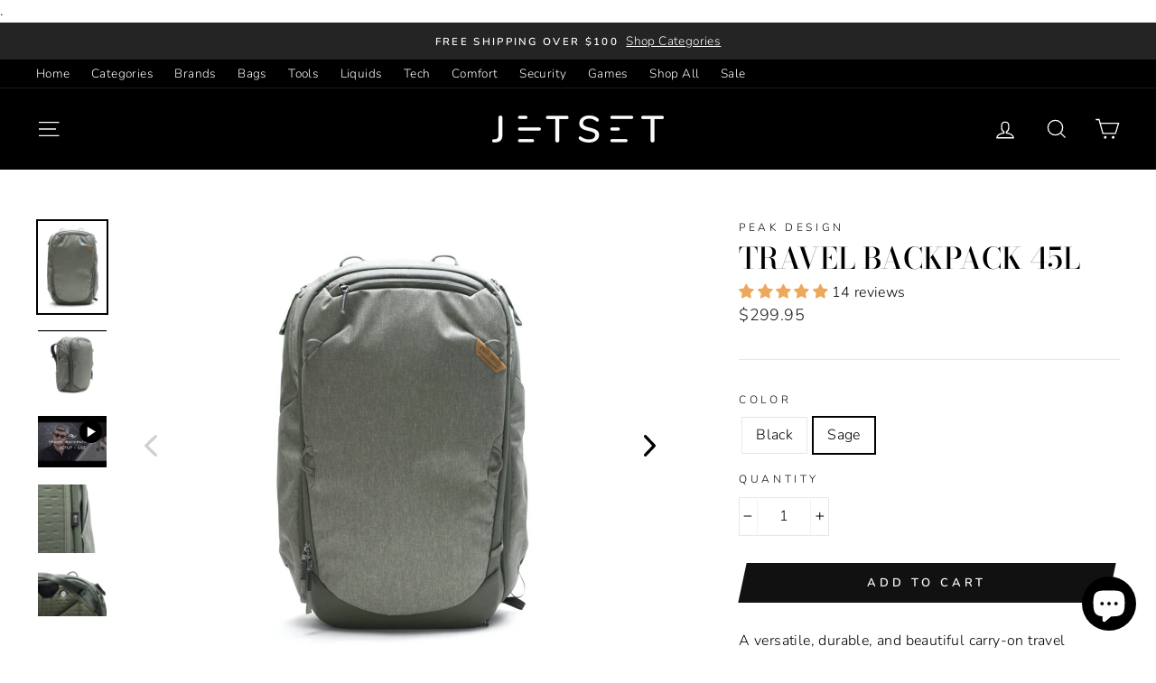

--- FILE ---
content_type: text/html; charset=utf-8
request_url: https://jetsetgear.com/collections/luggage-1/products/travel-backpack-45l?variant=32502235889749
body_size: 59497
content:
<!doctype html>
<html class="no-js" lang="en">
<head>

<!-- Google Tag Manager -->
<script>(function(w,d,s,l,i){w[l]=w[l]||[];w[l].push({'gtm.start':
new Date().getTime(),event:'gtm.js'});var f=d.getElementsByTagName(s)[0],
j=d.createElement(s),dl=l!='dataLayer'?'&l='+l:'';j.async=true;j.src=
'https://www.googletagmanager.com/gtm.js?id='+i+dl;f.parentNode.insertBefore(j,f);
})(window,document,'script','dataLayer','GTM-TMVXQ7S');</script>
<!-- End Google Tag Manager -->
<!-- BEGIN MerchantWidget Code -->

<script id='merchantWidgetScript'

        src="https://www.gstatic.com/shopping/merchant/merchantwidget.js"

        defer>

</script>

<script type="text/javascript">

  merchantWidgetScript.addEventListener('load', function () {

    merchantwidget.start({

     position: 'LEFT_BOTTOM'

   });

  });

</script>

<!-- END MerchantWidget Code -->
  
<script>  
  /**
  * Author: Md Hasanuzzamna
  * Email: webhasan24@gmail.com
  * Linkedin: https://linkedin.com/md-h
  * Version: 2.0
  * Last Update: 27 Dec 2023
  */
  
  (function() {
      class Ultimate_Shopify_DataLayer {
        constructor() {
          window.dataLayer = window.dataLayer || []; 
          
          // use a prefix of events name
          this.eventPrefix = '';

          //Keep the value false to get non-formatted product ID
          this.formattedItemId = true; 

          // data schema
          this.dataSchema = {
            ecommerce: {
                show: true
            },
            dynamicRemarketing: {
                show: false,
                business_vertical: 'retail'
            }
          }

          // add to wishlist selectors
          this.addToWishListSelectors = {
            'addWishListIcon': '',
            'gridItemSelector': '',
            'productLinkSelector': 'a[href*="/products/"]'
          }

          // quick view selectors
          this.quickViewSelector = {
            'quickViewElement': '',
            'gridItemSelector': '',
            'productLinkSelector': 'a[href*="/products/"]'
          }

          // mini cart button selector
          this.miniCartButton = [
            'a[href="/cart"]', 
          ];
          this.miniCartAppersOn = 'click';


          // begin checkout buttons/links selectors
          this.beginCheckoutButtons = [
            'input[name="checkout"]',
            'button[name="checkout"]',
            'a[href="/checkout"]',
            '.additional-checkout-buttons',
          ];

          // direct checkout button selector
          this.shopifyDirectCheckoutButton = [
            '.shopify-payment-button'
          ]

          //Keep the value true if Add to Cart redirects to the cart page
          this.isAddToCartRedirect = false;
          
          // keep the value false if cart items increment/decrement/remove refresh page 
          this.isAjaxCartIncrementDecrement = true;
          

          // Caution: Do not modify anything below this line, as it may result in it not functioning correctly.
          this.cart = {"note":null,"attributes":{},"original_total_price":0,"total_price":0,"total_discount":0,"total_weight":0.0,"item_count":0,"items":[],"requires_shipping":false,"currency":"USD","items_subtotal_price":0,"cart_level_discount_applications":[],"checkout_charge_amount":0}
          this.countryCode = "US";
          this.collectData();  
          this.storeURL = "https://jetsetgear.com";
        }

        updateCart() {
          fetch("/cart.js")
          .then((response) => response.json())
          .then((data) => {
            this.cart = data;
          });
        }

       debounce(delay) {         
          let timeoutId;
          return function(func) {
            const context = this;
            const args = arguments;
            
            clearTimeout(timeoutId);
            
            timeoutId = setTimeout(function() {
              func.apply(context, args);
            }, delay);
          };
        }

        collectData() { 
            this.customerData();
            this.ajaxRequestData();
            this.searchPageData();
            this.miniCartData();
            this.beginCheckoutData();
  
            
  
            
              this.productSinglePage();
            
  
            
            
            this.addToWishListData();
            this.quickViewData();
            this.formData();
            this.phoneClickData();
            this.emailClickData();
        }        

        //logged in customer data 
        customerData() {
            const currentUser = {};
            

            if (currentUser.email) {
              currentUser.hash_email = "e3b0c44298fc1c149afbf4c8996fb92427ae41e4649b934ca495991b7852b855"
            }

            window.dataLayer = window.dataLayer || [];
            dataLayer.push({
              customer: currentUser
            });
        }

        // add_to_cart, remove_from_cart, search
        ajaxRequestData() {
          const self = this;
          
          // handle non-ajax add to cart
          if(this.isAddToCartRedirect) {
            document.addEventListener('submit', function(event) {
              const addToCartForm = event.target.closest('form[action="/cart/add"]');
              if(addToCartForm) {
                event.preventDefault();
                
                const formData = new FormData(addToCartForm);
            
                fetch(window.Shopify.routes.root + 'cart/add.js', {
                  method: 'POST',
                  body: formData
                })
                .then(response => {
                    window.location.href = "/cart";
                })
                .catch((error) => {
                  console.error('Error:', error);
                });
              }
            });
          }
          
          // fetch
          let originalFetch = window.fetch;
          let debounce = this.debounce(800);
          
          window.fetch = function () {
            return originalFetch.apply(this, arguments).then((response) => {
              if (response.ok) {
                let cloneResponse = response.clone();
                let requestURL = arguments[0];
                
                if(/.*\/search\/?.*\?.*q=.+/.test(requestURL) && !requestURL.includes('&requestFrom=uldt')) {   
                  const queryString = requestURL.split('?')[1];
                  const urlParams = new URLSearchParams(queryString);
                  const search_term = urlParams.get("q");

                  debounce(function() {
                    fetch(`${self.storeURL}/search/suggest.json?q=${search_term}&resources[type]=product&requestFrom=uldt`)
                      .then(res => res.json())
                      .then(function(data) {
                            const products = data.resources.results.products;
                            if(products.length) {
                              const fetchRequests = products.map(product =>
                                fetch(`${self.storeURL}/${product.url.split('?')[0]}.js`)
                                  .then(response => response.json())
                                  .catch(error => console.error('Error fetching:', error))
                              );

                              Promise.all(fetchRequests)
                                .then(products => {
                                    const items = products.map((product) => {
                                      return {
                                        product_id: product.id,
                                        product_title: product.title,
                                        variant_id: product.variants[0].id,
                                        variant_title: product.variants[0].title,
                                        vendor: product.vendor,
                                        total_discount: 0,
                                        final_price: product.price_min,
                                        product_type: product.type, 
                                        quantity: 1
                                      }
                                    });

                                    self.ecommerceDataLayer('search', {search_term, items});
                                })
                            }else {
                              self.ecommerceDataLayer('search', {search_term, items: []});
                            }
                      });
                  });
                }
                else if (requestURL.includes("/cart/add")) {
                  cloneResponse.text().then((text) => {
                    let data = JSON.parse(text);

                    if(data.items && Array.isArray(data.items)) {
                      data.items.forEach(function(item) {
                         self.ecommerceDataLayer('add_to_cart', {items: [item]});
                      })
                    } else {
                      self.ecommerceDataLayer('add_to_cart', {items: [data]});
                    }
                    self.updateCart();
                  });
                }else if(requestURL.includes("/cart/change") || requestURL.includes("/cart/update")) {
                  
                   cloneResponse.text().then((text) => {
                     
                    let newCart = JSON.parse(text);
                    let newCartItems = newCart.items;
                    let oldCartItems = self.cart.items;

                    for(let i = 0; i < oldCartItems.length; i++) {
                      let item = oldCartItems[i];
                      let newItem = newCartItems.find(newItems => newItems.id === item.id);


                      if(newItem) {

                        if(newItem.quantity > item.quantity) {
                          // cart item increment
                          let quantity = (newItem.quantity - item.quantity);
                          let updatedItem = {...item, quantity}
                          self.ecommerceDataLayer('add_to_cart', {items: [updatedItem]});
                          self.updateCart(); 

                        }else if(newItem.quantity < item.quantity) {
                          // cart item decrement
                          let quantity = (item.quantity - newItem.quantity);
                          let updatedItem = {...item, quantity}
                          self.ecommerceDataLayer('remove_from_cart', {items: [updatedItem]});
                          self.updateCart(); 
                        }
                        

                      }else {
                        self.ecommerceDataLayer('remove_from_cart', {items: [item]});
                        self.updateCart(); 
                      }
                    }
                     
                  });
                }
              }
              return response;
            });
          }
          // end fetch 


          //xhr
          var origXMLHttpRequest = XMLHttpRequest;
          XMLHttpRequest = function() {
            var requestURL;
    
            var xhr = new origXMLHttpRequest();
            var origOpen = xhr.open;
            var origSend = xhr.send;
            
            // Override the `open` function.
            xhr.open = function(method, url) {
                requestURL = url;
                return origOpen.apply(this, arguments);
            };
    
    
            xhr.send = function() {
    
                // Only proceed if the request URL matches what we're looking for.
                if (requestURL.includes("/cart/add") || requestURL.includes("/cart/change") || /.*\/search\/?.*\?.*q=.+/.test(requestURL)) {
        
                    xhr.addEventListener('load', function() {
                        if (xhr.readyState === 4) {
                            if (xhr.status >= 200 && xhr.status < 400) { 

                              if(/.*\/search\/?.*\?.*q=.+/.test(requestURL) && !requestURL.inclides('&requestFrom=uldt')) {
                                const queryString = requestURL.split('?')[1];
                                const urlParams = new URLSearchParams(queryString);
                                const search_term = urlParams.get("q");

                                debounce(function() {
                                    fetch(`${self.storeURL}/search/suggest.json?q=${search_term}&resources[type]=product&requestFrom=uldt`)
                                      .then(res => res.json())
                                      .then(function(data) {
                                            const products = data.resources.results.products;
                                            if(products.length) {
                                              const fetchRequests = products.map(product =>
                                                fetch(`${self.storeURL}/${product.url.split('?')[0]}.js`)
                                                  .then(response => response.json())
                                                  .catch(error => console.error('Error fetching:', error))
                                              );
                
                                              Promise.all(fetchRequests)
                                                .then(products => {
                                                    const items = products.map((product) => {
                                                      return {
                                                        product_id: product.id,
                                                        product_title: product.title,
                                                        variant_id: product.variants[0].id,
                                                        variant_title: product.variants[0].title,
                                                        vendor: product.vendor,
                                                        total_discount: 0,
                                                        final_price: product.price_min,
                                                        product_type: product.type, 
                                                        quantity: 1
                                                      }
                                                    });
                
                                                    self.ecommerceDataLayer('search', {search_term, items});
                                                })
                                            }else {
                                              self.ecommerceDataLayer('search', {search_term, items: []});
                                            }
                                      });
                                  });

                              }

                              else if(requestURL.includes("/cart/add")) {
                                 
                                   const item = JSON.parse(xhr.responseText);
                                   self.ecommerceDataLayer('add_to_cart', {items: [item]});
                                   self.updateCart();
                                 
                               }else if(requestURL.includes("/cart/change")) {
                                 
                                  const newCart = JSON.parse(xhr.responseText);
                                  const newCartItems = newCart.items;
                                  let oldCartItems = self.cart.items;
              
                                  for(let i = 0; i < oldCartItems.length; i++) {
                                    let item = oldCartItems[i];
                                    let newItem = newCartItems.find(newItems => newItems.id === item.id);
              
              
                                    if(newItem) {
                                      if(newItem.quantity > item.quantity) {
                                        // cart item increment
                                        let quantity = (newItem.quantity - item.quantity);
                                        let updatedItem = {...item, quantity}
                                        self.ecommerceDataLayer('add_to_cart', {items: [updatedItem]});
                                        self.updateCart(); 
              
                                      }else if(newItem.quantity < item.quantity) {
                                        // cart item decrement
                                        let quantity = (item.quantity - newItem.quantity);
                                        let updatedItem = {...item, quantity}
                                        self.ecommerceDataLayer('remove_from_cart', {items: [updatedItem]});
                                        self.updateCart(); 
                                      }
                                      
              
                                    }else {
                                      self.ecommerceDataLayer('remove_from_cart', {items: [item]});
                                      self.updateCart(); 
                                    }
                                  }
                               }          
                            }
                        }
                    });
                }
    
                return origSend.apply(this, arguments);
            };
    
            return xhr;
          }; 
          //end xhr
        }

        // search event from search page
        searchPageData() {
          const self = this;
          let pageUrl = window.location.href;
          
          if(/.+\/search\?.*\&?q=.+/.test(pageUrl)) {   
            const queryString = pageUrl.split('?')[1];
            const urlParams = new URLSearchParams(queryString);
            const search_term = urlParams.get("q");
                
            fetch(`https://jetsetgear.com/search/suggest.json?q=${search_term}&resources[type]=product&requestFrom=uldt`)
            .then(res => res.json())
            .then(function(data) {
                  const products = data.resources.results.products;
                  if(products.length) {
                    const fetchRequests = products.map(product =>
                      fetch(`${self.storeURL}/${product.url.split('?')[0]}.js`)
                        .then(response => response.json())
                        .catch(error => console.error('Error fetching:', error))
                    );
                    Promise.all(fetchRequests)
                    .then(products => {
                        const items = products.map((product) => {
                            return {
                            product_id: product.id,
                            product_title: product.title,
                            variant_id: product.variants[0].id,
                            variant_title: product.variants[0].title,
                            vendor: product.vendor,
                            total_discount: 0,
                            final_price: product.price_min,
                            product_type: product.type, 
                            quantity: 1
                            }
                        });

                        self.ecommerceDataLayer('search', {search_term, items});
                    });
                  }else {
                    self.ecommerceDataLayer('search', {search_term, items: []});
                  }
            });
          }
        }

        // view_cart
        miniCartData() {
          if(this.miniCartButton.length) {
            let self = this;
            if(this.miniCartAppersOn === 'hover') {
              this.miniCartAppersOn = 'mouseenter';
            }
            this.miniCartButton.forEach((selector) => {
            let miniCartButton = document.querySelector(selector);

              if(miniCartButton) {
                miniCartButton.addEventListener(self.miniCartAppersOn, () => {
                  self.ecommerceDataLayer('view_cart', self.cart);
                });
              }
            });
          }
        }

        // begin_checkout
        beginCheckoutData() {
          let self = this;
          document.addEventListener('pointerdown', () => {
            let targetElement = event.target.closest(self.beginCheckoutButtons.join(', '));
            if(targetElement) {
              self.ecommerceDataLayer('begin_checkout', self.cart);
            }
          });
        }

        // view_cart, add_to_cart, remove_from_cart
        viewCartPageData() {
          
          this.ecommerceDataLayer('view_cart', this.cart);

          //if cart quantity chagne reload page 
          if(!this.isAjaxCartIncrementDecrement) {
            const self = this;
            document.addEventListener('pointerdown', (event) => {
              const target = event.target.closest('a[href*="/cart/change?"]');
              if(target) {
                const linkUrl = target.getAttribute('href');
                const queryString = linkUrl.split("?")[1];
                const urlParams = new URLSearchParams(queryString);
                const newQuantity = urlParams.get("quantity");
                const line = urlParams.get("line");
                const cart_id = urlParams.get("id");
        
                
                if(newQuantity && (line || cart_id)) {
                  let item = line ? {...self.cart.items[line - 1]} : self.cart.items.find(item => item.key === cart_id);
        
                  let event = 'add_to_cart';
                  if(newQuantity < item.quantity) {
                    event = 'remove_from_cart';
                  }
        
                  let quantity = Math.abs(newQuantity - item.quantity);
                  item['quantity'] = quantity;
        
                  self.ecommerceDataLayer(event, {items: [item]});
                }
              }
            });
          }
        }

        productSinglePage() {
        
          const item = {
              product_id: 4714898751573,
              variant_id: 32502235889749,
              product_title: "Travel Backpack 45L",
              vendor: "Peak Design",
              line_level_total_discount: 0,
              vendor: "Peak Design",
              sku: null,
              product_type: "Backpack",
              item_list_id: 162327658581,
              item_list_name: "All Products",
              
                variant_title: "Sage",
              
              final_price: 29995,
              quantity: 1
          };
          
          const variants = [{"id":32502235856981,"title":"Black","option1":"Black","option2":null,"option3":null,"sku":"BTR-45-BK-1","requires_shipping":true,"taxable":true,"featured_image":{"id":15018159767637,"product_id":4714898751573,"position":1,"created_at":"2020-06-26T10:29:38-04:00","updated_at":"2020-09-16T15:42:56-04:00","alt":"Peak Design Travel Backpack Black Front","width":1262,"height":1696,"src":"\/\/jetsetgear.com\/cdn\/shop\/products\/STUDIOTravelbackpackBlack3.jpg?v=1600285376","variant_ids":[32502235856981]},"available":true,"name":"Travel Backpack 45L - Black","public_title":"Black","options":["Black"],"price":29995,"weight":2041,"compare_at_price":null,"inventory_management":"shopify","barcode":"818373020859","featured_media":{"alt":"Peak Design Travel Backpack Black Front","id":7191651614805,"position":1,"preview_image":{"aspect_ratio":0.744,"height":1696,"width":1262,"src":"\/\/jetsetgear.com\/cdn\/shop\/products\/STUDIOTravelbackpackBlack3.jpg?v=1600285376"}},"requires_selling_plan":false,"selling_plan_allocations":[]},{"id":32502235889749,"title":"Sage","option1":"Sage","option2":null,"option3":null,"sku":"BTR-45-SG-1","requires_shipping":true,"taxable":true,"featured_image":{"id":15018152427605,"product_id":4714898751573,"position":16,"created_at":"2020-06-26T10:27:48-04:00","updated_at":"2021-09-27T10:31:24-04:00","alt":"Peak Design Travel Backpack Sage Front","width":1224,"height":1644,"src":"\/\/jetsetgear.com\/cdn\/shop\/products\/DA4A0036b_44848553774_o.jpg?v=1632753084","variant_ids":[32502235889749]},"available":true,"name":"Travel Backpack 45L - Sage","public_title":"Sage","options":["Sage"],"price":29995,"weight":2041,"compare_at_price":null,"inventory_management":"shopify","barcode":"818373020866","featured_media":{"alt":"Peak Design Travel Backpack Sage Front","id":7191644274773,"position":17,"preview_image":{"aspect_ratio":0.745,"height":1644,"width":1224,"src":"\/\/jetsetgear.com\/cdn\/shop\/products\/DA4A0036b_44848553774_o.jpg?v=1632753084"}},"requires_selling_plan":false,"selling_plan_allocations":[]}]
          this.ecommerceDataLayer('view_item', {items: [item]});

          if(this.shopifyDirectCheckoutButton.length) {
              let self = this;
              document.addEventListener('pointerdown', (event) => {  
                let target = event.target;
                let checkoutButton = event.target.closest(this.shopifyDirectCheckoutButton.join(', '));

                if(checkoutButton && (variants || self.quickViewVariants)) {

                    let checkoutForm = checkoutButton.closest('form[action*="/cart/add"]');
                    if(checkoutForm) {

                        let variant_id = null;
                        let varientInput = checkoutForm.querySelector('input[name="id"]');
                        let varientIdFromURL = new URLSearchParams(window.location.search).get('variant');
                        let firstVarientId = item.variant_id;

                        if(varientInput) {
                          variant_id = parseInt(varientInput.value);
                        }else if(varientIdFromURL) {
                          variant_id = varientIdFromURL;
                        }else if(firstVarientId) {
                          variant_id = firstVarientId;
                        }

                        if(variant_id) {
                            variant_id = parseInt(variant_id);

                            let quantity = 1;
                            let quantitySelector = checkoutForm.getAttribute('id');
                            if(quantitySelector) {
                              let quentityInput = document.querySelector('input[name="quantity"][form="'+quantitySelector+'"]');
                              if(quentityInput) {
                                  quantity = +quentityInput.value;
                              }
                            }
                          
                            if(variant_id) {
                                let variant = variants.find(item => item.id === +variant_id);
                                if(variant && item) {
                                    variant_id
                                    item['variant_id'] = variant_id;
                                    item['variant_title'] = variant.title;
                                    item['final_price'] = variant.price;
                                    item['quantity'] = quantity;
                                    
                                    self.ecommerceDataLayer('add_to_cart', {items: [item]});
                                    self.ecommerceDataLayer('begin_checkout', {items: [item]});
                                }else if(self.quickViewedItem) {                                  
                                  let variant = self.quickViewVariants.find(item => item.id === +variant_id);
                                  if(variant) {
                                    self.quickViewedItem['variant_id'] = variant_id;
                                    self.quickViewedItem['variant_title'] = variant.title;
                                    self.quickViewedItem['final_price'] = parseFloat(variant.price) * 100;
                                    self.quickViewedItem['quantity'] = quantity;
                                    
                                    self.ecommerceDataLayer('add_to_cart', {items: [self.quickViewedItem]});
                                    self.ecommerceDataLayer('begin_checkout', {items: [self.quickViewedItem]});
                                    
                                  }
                                }
                            }
                        }
                    }

                }
              }); 
          }
          
          
        }

        collectionsPageData() {
          var ecommerce = {
            'items': [
              
                {
                    'product_id': 6594969043029,
                    'variant_id': 39432646066261,
                    'vendor': "Nomatic",
                    'total_discount': 0,
                    'variant_title': "Black",
                    'product_title': "Carry-On Classic",
                    'final_price': Number(46999),
                    'product_type': "Luggage",
                    'item_list_id': 169992945749,
                    'item_list_name': "Luggage",
                    'quantity': 1
                },
              
                {
                    'product_id': 6595044081749,
                    'variant_id': 39432904966229,
                    'vendor': "Nomatic",
                    'total_discount': 0,
                    'variant_title': "Black",
                    'product_title': "Carry-On Pro With Tech Case",
                    'final_price': Number(59999),
                    'product_type': "Luggage",
                    'item_list_id': 169992945749,
                    'item_list_name': "Luggage",
                    'quantity': 1
                },
              
                {
                    'product_id': 6595310518357,
                    'variant_id': 39433855270997,
                    'vendor': "Nomatic",
                    'total_discount': 0,
                    'variant_title': "Black",
                    'product_title': "Check-In",
                    'final_price': Number(64999),
                    'product_type': "Luggage",
                    'item_list_id': 169992945749,
                    'item_list_name': "Luggage",
                    'quantity': 1
                },
              
                {
                    'product_id': 6628447879253,
                    'variant_id': 39542075293781,
                    'vendor': "Osprey",
                    'total_discount': 0,
                    'variant_title': "Black",
                    'product_title': "Transporter® Boarding Bag",
                    'final_price': Number(10000),
                    'product_type': "Backpack",
                    'item_list_id': 169992945749,
                    'item_list_name': "Luggage",
                    'quantity': 1
                },
              
                {
                    'product_id': 4824583503957,
                    'variant_id': 32938441211989,
                    'vendor': "Nomatic",
                    'total_discount': 0,
                    'variant_title': "Black",
                    'product_title': "Navigator Carry-On 37L",
                    'final_price': Number(44999),
                    'product_type': "Luggage",
                    'item_list_id': 169992945749,
                    'item_list_name': "Luggage",
                    'quantity': 1
                },
              
                {
                    'product_id': 6625131003989,
                    'variant_id': 39529882714197,
                    'vendor': "Osprey",
                    'total_discount': 0,
                    'variant_title': "Black",
                    'product_title': "Transporter® Global Carry-on Backpack",
                    'final_price': Number(18000),
                    'product_type': "Backpack",
                    'item_list_id': 169992945749,
                    'item_list_name': "Luggage",
                    'quantity': 1
                },
              
                {
                    'product_id': 6975870992469,
                    'variant_id': 40722002739285,
                    'vendor': "Pacsafe",
                    'total_discount': 0,
                    'variant_title': "Black",
                    'product_title': "Venturesafe EXP35 Anti-Theft Carry-On Travel Pack",
                    'final_price': Number(26995),
                    'product_type': "Backpack",
                    'item_list_id': 169992945749,
                    'item_list_name': "Luggage",
                    'quantity': 1
                },
              
                {
                    'product_id': 6600273133653,
                    'variant_id': 39452196241493,
                    'vendor': "Pacsafe",
                    'total_discount': 0,
                    'variant_title': "Econyl Ocean",
                    'product_title': "Venturesafe EXP45 Anti-Theft Carry-On Travel Pack",
                    'final_price': Number(23995),
                    'product_type': "Backpack",
                    'item_list_id': 169992945749,
                    'item_list_name': "Luggage",
                    'quantity': 1
                },
              
                {
                    'product_id': 4668847325269,
                    'variant_id': 40959456280661,
                    'vendor': "Nomatic",
                    'total_discount': 0,
                    'variant_title': "Black",
                    'product_title': "Travel Pack 20L",
                    'final_price': Number(34999),
                    'product_type': "Backpack",
                    'item_list_id': 169992945749,
                    'item_list_name': "Luggage",
                    'quantity': 1
                },
              
                {
                    'product_id': 4824569184341,
                    'variant_id': 32938409263189,
                    'vendor': "Nomatic",
                    'total_discount': 0,
                    'variant_title': "Black",
                    'product_title': "Navigator Travel Backpack 32L",
                    'final_price': Number(41999),
                    'product_type': "Backpack",
                    'item_list_id': 169992945749,
                    'item_list_name': "Luggage",
                    'quantity': 1
                },
              
                {
                    'product_id': 4668879274069,
                    'variant_id': 32336007168085,
                    'vendor': "Nomatic",
                    'total_discount': 0,
                    'variant_title': "Default Title",
                    'product_title': "TRAVEL BAG 40L",
                    'final_price': Number(32999),
                    'product_type': "Backpack",
                    'item_list_id': 169992945749,
                    'item_list_name': "Luggage",
                    'quantity': 1
                },
              
                {
                    'product_id': 4668891332693,
                    'variant_id': 32336053600341,
                    'vendor': "Nomatic",
                    'total_discount': 0,
                    'variant_title': "Default Title",
                    'product_title': "TRAVEL BAG 30L",
                    'final_price': Number(30999),
                    'product_type': "Backpack",
                    'item_list_id': 169992945749,
                    'item_list_name': "Luggage",
                    'quantity': 1
                },
              
                {
                    'product_id': 6569296756821,
                    'variant_id': 39461449465941,
                    'vendor': "Osprey",
                    'total_discount': 0,
                    'variant_title': "Petunia Blue",
                    'product_title': "Porter Travel Pack Carry-On 30L",
                    'final_price': Number(15500),
                    'product_type': "Backpack",
                    'item_list_id': 169992945749,
                    'item_list_name': "Luggage",
                    'quantity': 1
                },
              
                {
                    'product_id': 6569305047125,
                    'variant_id': 39332399087701,
                    'vendor': "Osprey",
                    'total_discount': 0,
                    'variant_title': "Black",
                    'product_title': "Porter Travel Pack 46L",
                    'final_price': Number(17500),
                    'product_type': "Backpack",
                    'item_list_id': 169992945749,
                    'item_list_name': "Luggage",
                    'quantity': 1
                },
              
                {
                    'product_id': 6569657794645,
                    'variant_id': 39333992366165,
                    'vendor': "Osprey",
                    'total_discount': 0,
                    'variant_title': "Black",
                    'product_title': "Porter Travel Pack 65L",
                    'final_price': Number(19500),
                    'product_type': "Backpack",
                    'item_list_id': 169992945749,
                    'item_list_name': "Luggage",
                    'quantity': 1
                },
              
                {
                    'product_id': 6999178477653,
                    'variant_id': 40784707289173,
                    'vendor': "Rains",
                    'total_discount': 0,
                    'variant_title': "Black",
                    'product_title': "Texel Kit Bag Large",
                    'final_price': Number(20500),
                    'product_type': "Duffel Bag",
                    'item_list_id': 169992945749,
                    'item_list_name': "Luggage",
                    'quantity': 1
                },
              
                {
                    'product_id': 4818649841749,
                    'variant_id': 32921619365973,
                    'vendor': "Hook \u0026 Albert",
                    'total_discount': 0,
                    'variant_title': "Default Title",
                    'product_title': "Garment Luggage Carry-On",
                    'final_price': Number(49500),
                    'product_type': "Luggage",
                    'item_list_id': 169992945749,
                    'item_list_name': "Luggage",
                    'quantity': 1
                },
              
                {
                    'product_id': 6628695507029,
                    'variant_id': 39543256547413,
                    'vendor': "Osprey",
                    'total_discount': 0,
                    'variant_title': "Smoke Grey",
                    'product_title': "Transporter® Duffel 40",
                    'final_price': Number(13000),
                    'product_type': "Duffel Bag",
                    'item_list_id': 169992945749,
                    'item_list_name': "Luggage",
                    'quantity': 1
                },
              
                {
                    'product_id': 4762574684245,
                    'variant_id': 32710552682581,
                    'vendor': "Peak Design",
                    'total_discount': 0,
                    'variant_title': "Black",
                    'product_title': "Travel Duffelpack 65L",
                    'final_price': Number(21995),
                    'product_type': "Duffel Bag",
                    'item_list_id': 169992945749,
                    'item_list_name': "Luggage",
                    'quantity': 1
                },
              
                {
                    'product_id': 6769857101909,
                    'variant_id': 40091369439317,
                    'vendor': "Peak Design",
                    'total_discount': 0,
                    'variant_title': "Black",
                    'product_title': "Everyday Backpack 20L V2",
                    'final_price': Number(27995),
                    'product_type': "Backpack",
                    'item_list_id': 169992945749,
                    'item_list_name': "Luggage",
                    'quantity': 1
                },
              
                {
                    'product_id': 6769852842069,
                    'variant_id': 40091356758101,
                    'vendor': "Peak Design",
                    'total_discount': 0,
                    'variant_title': "Black",
                    'product_title': "Everyday Backpack 30L V2",
                    'final_price': Number(29995),
                    'product_type': "Backpack",
                    'item_list_id': 169992945749,
                    'item_list_name': "Luggage",
                    'quantity': 1
                },
              
                {
                    'product_id': 6628665851989,
                    'variant_id': 39543053025365,
                    'vendor': "Osprey",
                    'total_discount': 0,
                    'variant_title': "Black",
                    'product_title': "Transporter® Duffel 65",
                    'final_price': Number(15000),
                    'product_type': "Duffel Bag",
                    'item_list_id': 169992945749,
                    'item_list_name': "Luggage",
                    'quantity': 1
                },
              
                {
                    'product_id': 4715880677461,
                    'variant_id': 32505521700949,
                    'vendor': "Peak Design",
                    'total_discount': 0,
                    'variant_title': "Black",
                    'product_title': "Travel Duffel Bag 35L",
                    'final_price': Number(13995),
                    'product_type': "Duffel Bag",
                    'item_list_id': 169992945749,
                    'item_list_name': "Luggage",
                    'quantity': 1
                },
              
                {
                    'product_id': 6731415617621,
                    'variant_id': 39969461928021,
                    'vendor': "Rains",
                    'total_discount': 0,
                    'variant_title': "Green",
                    'product_title': "Weekend Bag",
                    'final_price': Number(9500),
                    'product_type': "Duffel Bag",
                    'item_list_id': 169992945749,
                    'item_list_name': "Luggage",
                    'quantity': 1
                },
              
                {
                    'product_id': 4819415072853,
                    'variant_id': 32924051505237,
                    'vendor': "Hook \u0026 Albert",
                    'total_discount': 0,
                    'variant_title': "Black",
                    'product_title': "Men's Fabric Garment Weekender Bag",
                    'final_price': Number(44000),
                    'product_type': "Travel Bag",
                    'item_list_id': 169992945749,
                    'item_list_name': "Luggage",
                    'quantity': 1
                },
              
                {
                    'product_id': 4819372015701,
                    'variant_id': 32924049539157,
                    'vendor': "Hook \u0026 Albert",
                    'total_discount': 0,
                    'variant_title': "Black",
                    'product_title': "Men's Leather Garment Weekender Bag",
                    'final_price': Number(64000),
                    'product_type': "Travel Bag",
                    'item_list_id': 169992945749,
                    'item_list_name': "Luggage",
                    'quantity': 1
                },
              
                {
                    'product_id': 4818592268373,
                    'variant_id': 32924071198805,
                    'vendor': "Hook \u0026 Albert",
                    'total_discount': 0,
                    'variant_title': "Black",
                    'product_title': "Women's Fabric Garment Weekender",
                    'final_price': Number(44000),
                    'product_type': "Travel Bag",
                    'item_list_id': 169992945749,
                    'item_list_name': "Luggage",
                    'quantity': 1
                },
              
                {
                    'product_id': 4817892180053,
                    'variant_id': 32924047999061,
                    'vendor': "Hook \u0026 Albert",
                    'total_discount': 0,
                    'variant_title': "Navy",
                    'product_title': "Women's Leather Garment Weekender Bag",
                    'final_price': Number(59500),
                    'product_type': "Travel Bag",
                    'item_list_id': 169992945749,
                    'item_list_name': "Luggage",
                    'quantity': 1
                },
              
                {
                    'product_id': 6919872217173,
                    'variant_id': 40580073717845,
                    'vendor': "Rains",
                    'total_discount': 0,
                    'variant_title': "Straw",
                    'product_title': "Weekend Bag Small",
                    'final_price': Number(8500),
                    'product_type': "Duffel Bag",
                    'item_list_id': 169992945749,
                    'item_list_name': "Luggage",
                    'quantity': 1
                },
              
                {
                    'product_id': 6593950974037,
                    'variant_id': 39428872765525,
                    'vendor': "Rains",
                    'total_discount': 0,
                    'variant_title': "Blush",
                    'product_title': "Daily Duffel Small",
                    'final_price': Number(9500),
                    'product_type': "Duffel Bag",
                    'item_list_id': 169992945749,
                    'item_list_name': "Luggage",
                    'quantity': 1
                },
              
                {
                    'product_id': 6919874642005,
                    'variant_id': 40580076798037,
                    'vendor': "Rains",
                    'total_discount': 0,
                    'variant_title': "Mineral",
                    'product_title': "Gym Bag",
                    'final_price': Number(9500),
                    'product_type': "Duffel Bag",
                    'item_list_id': 169992945749,
                    'item_list_name': "Luggage",
                    'quantity': 1
                },
              
                {
                    'product_id': 6600278179925,
                    'variant_id': 39452453437525,
                    'vendor': "Pacsafe",
                    'total_discount': 0,
                    'variant_title': "Pacsafe Blue",
                    'product_title': "Strapsafe 100 TSA Luggage Strap",
                    'final_price': Number(2495),
                    'product_type': "Luggage Strap",
                    'item_list_id': 169992945749,
                    'item_list_name': "Luggage",
                    'quantity': 1
                },
              
                {
                    'product_id': 6799523283029,
                    'variant_id': 40177393369173,
                    'vendor': "Peak Design",
                    'total_discount': 0,
                    'variant_title': "Black",
                    'product_title': "Travel Backpack 30L",
                    'final_price': Number(22995),
                    'product_type': "Backpack",
                    'item_list_id': 169992945749,
                    'item_list_name': "Luggage",
                    'quantity': 1
                },
              
                {
                    'product_id': 4714898751573,
                    'variant_id': 32502235889749,
                    'vendor': "Peak Design",
                    'total_discount': 0,
                    'variant_title': "Sage",
                    'product_title': "Travel Backpack 45L",
                    'final_price': Number(29995),
                    'product_type': "Backpack",
                    'item_list_id': 169992945749,
                    'item_list_name': "Luggage",
                    'quantity': 1
                },
              
                {
                    'product_id': 6600296136789,
                    'variant_id': 39452650078293,
                    'vendor': "Pacsafe",
                    'total_discount': 0,
                    'variant_title': "Default Title",
                    'product_title': "Travelsafe X15 Anti-Theft Portable Safe",
                    'final_price': Number(17995),
                    'product_type': "Portable Safe",
                    'item_list_id': 169992945749,
                    'item_list_name': "Luggage",
                    'quantity': 1
                },
              
                {
                    'product_id': 6600295514197,
                    'variant_id': 39452649422933,
                    'vendor': "Pacsafe",
                    'total_discount': 0,
                    'variant_title': "Default Title",
                    'product_title': "Travelsafe 12L GII Anti-Theft Portable Safe",
                    'final_price': Number(14995),
                    'product_type': "Portable Safe",
                    'item_list_id': 169992945749,
                    'item_list_name': "Luggage",
                    'quantity': 1
                },
              
                {
                    'product_id': 6600293875797,
                    'variant_id': 39452635365461,
                    'vendor': "Pacsafe",
                    'total_discount': 0,
                    'variant_title': "Default Title",
                    'product_title': "Travelsafe 3L GII Anti-Theft Portable Safe",
                    'final_price': Number(8995),
                    'product_type': "Portable Safe",
                    'item_list_id': 169992945749,
                    'item_list_name': "Luggage",
                    'quantity': 1
                },
              
                {
                    'product_id': 6600278999125,
                    'variant_id': 39452496920661,
                    'vendor': "Pacsafe",
                    'total_discount': 0,
                    'variant_title': "Default Title",
                    'product_title': "TSA 3-Dial Double Cable Lock",
                    'final_price': Number(1695),
                    'product_type': "Lock",
                    'item_list_id': 169992945749,
                    'item_list_name': "Luggage",
                    'quantity': 1
                },
              
                {
                    'product_id': 6600293810261,
                    'variant_id': 39452620587093,
                    'vendor': "Pacsafe",
                    'total_discount': 0,
                    'variant_title': "Default Title",
                    'product_title': "Wrapsafe Adjustable Cable Lock",
                    'final_price': Number(3495),
                    'product_type': "Lock",
                    'item_list_id': 169992945749,
                    'item_list_name': "Luggage",
                    'quantity': 1
                },
              
                {
                    'product_id': 6600279359573,
                    'variant_id': 39452528509013,
                    'vendor': "Pacsafe",
                    'total_discount': 0,
                    'variant_title': "Default Title",
                    'product_title': "Prosafe 1000 TSA Combination Padlock",
                    'final_price': Number(1295),
                    'product_type': "Lock",
                    'item_list_id': 169992945749,
                    'item_list_name': "Luggage",
                    'quantity': 1
                },
              
                {
                    'product_id': 6600279195733,
                    'variant_id': 39452512714837,
                    'vendor': "Pacsafe",
                    'total_discount': 0,
                    'variant_title': "Default Title",
                    'product_title': "Prosafe 1000 Combination Lock With Steel Cable",
                    'final_price': Number(2495),
                    'product_type': "Lock",
                    'item_list_id': 169992945749,
                    'item_list_name': "Luggage",
                    'quantity': 1
                },
              
                {
                    'product_id': 6600278769749,
                    'variant_id': 39452490530901,
                    'vendor': "Pacsafe",
                    'total_discount': 0,
                    'variant_title': "Default Title",
                    'product_title': "3-dial clip cable lock",
                    'final_price': Number(1795),
                    'product_type': "Lock",
                    'item_list_id': 169992945749,
                    'item_list_name': "Luggage",
                    'quantity': 1
                },
              
                {
                    'product_id': 6628941660245,
                    'variant_id': 39544353652821,
                    'vendor': "Osprey",
                    'total_discount': 0,
                    'variant_title': "Default Title",
                    'product_title': "TSA 3-Dial Cable Lock",
                    'final_price': Number(1400),
                    'product_type': "Lock",
                    'item_list_id': 169992945749,
                    'item_list_name': "Luggage",
                    'quantity': 1
                },
              
                {
                    'product_id': 6600298594389,
                    'variant_id': 39452670165077,
                    'vendor': "Pacsafe",
                    'total_discount': 0,
                    'variant_title': "Default Title",
                    'product_title': "Prosafe 700 TSA Combination Cable Padlock",
                    'final_price': Number(1295),
                    'product_type': "Lock",
                    'item_list_id': 169992945749,
                    'item_list_name': "Luggage",
                    'quantity': 1
                },
              
                {
                    'product_id': 6600294039637,
                    'variant_id': 39452643262549,
                    'vendor': "Pacsafe",
                    'total_discount': 0,
                    'variant_title': "Default Title",
                    'product_title': "Travelsafe 5L GII Anti-Theft Portable Safe",
                    'final_price': Number(11995),
                    'product_type': "Portable Safe",
                    'item_list_id': 169992945749,
                    'item_list_name': "Luggage",
                    'quantity': 1
                },
              
                {
                    'product_id': 6600293679189,
                    'variant_id': 39452597321813,
                    'vendor': "Pacsafe",
                    'total_discount': 0,
                    'variant_title': "Default Title",
                    'product_title': "Retractasafe 250 4-Dial Retractable Cable Lock",
                    'final_price': Number(1795),
                    'product_type': "Lock",
                    'item_list_id': 169992945749,
                    'item_list_name': "Luggage",
                    'quantity': 1
                },
              
                {
                    'product_id': 6600292204629,
                    'variant_id': 39452578906197,
                    'vendor': "Pacsafe",
                    'total_discount': 0,
                    'variant_title': "Default Title",
                    'product_title': "Prosafe 620 TSA Key Luggage Padlocks",
                    'final_price': Number(1295),
                    'product_type': "Lock",
                    'item_list_id': 169992945749,
                    'item_list_name': "Luggage",
                    'quantity': 1
                },
              
                {
                    'product_id': 6600279523413,
                    'variant_id': 39452540993621,
                    'vendor': "Pacsafe",
                    'total_discount': 0,
                    'variant_title': "Default Title",
                    'product_title': "Prosafe 800 TSA Combination Cable Padlock",
                    'final_price': Number(1495),
                    'product_type': "Lock",
                    'item_list_id': 169992945749,
                    'item_list_name': "Luggage",
                    'quantity': 1
                },
              
                {
                    'product_id': 6594505965653,
                    'variant_id': 39431373094997,
                    'vendor': "Rains",
                    'total_discount': 0,
                    'variant_title': "Taupe",
                    'product_title': "Travel Tag",
                    'final_price': Number(2400),
                    'product_type': "Luggage Tag",
                    'item_list_id': 169992945749,
                    'item_list_name': "Luggage",
                    'quantity': 1
                },
              
                {
                    'product_id': 4653192970325,
                    'variant_id': 32273022713941,
                    'vendor': "Moore \u0026 Giles",
                    'total_discount': 0,
                    'variant_title': "Ocean",
                    'product_title': "Leather Luggage Tag",
                    'final_price': Number(2700),
                    'product_type': "Luggage Tag",
                    'item_list_id': 169992945749,
                    'item_list_name': "Luggage",
                    'quantity': 1
                },
              
              ]
          };

          ecommerce['item_list_id'] = 169992945749
          ecommerce['item_list_name'] = "Luggage"

          this.ecommerceDataLayer('view_item_list', ecommerce);
        }
        
        
        // add to wishlist
        addToWishListData() {
          if(this.addToWishListSelectors && this.addToWishListSelectors.addWishListIcon) {
            const self = this;
            document.addEventListener('pointerdown', (event) => {
              let target = event.target;
              
              if(target.closest(self.addToWishListSelectors.addWishListIcon)) {
                let pageULR = window.location.href.replace(/\?.+/, '');
                let requestURL = undefined;
          
                if(/\/products\/[^/]+$/.test(pageULR)) {
                  requestURL = pageULR;
                } else if(self.addToWishListSelectors.gridItemSelector && self.addToWishListSelectors.productLinkSelector) {
                  let itemElement = target.closest(self.addToWishListSelectors.gridItemSelector);
                  if(itemElement) {
                    let linkElement = itemElement.querySelector(self.addToWishListSelectors.productLinkSelector); 
                    if(linkElement) {
                      let link = linkElement.getAttribute('href').replace(/\?.+/g, '');
                      if(link && /\/products\/[^/]+$/.test(link)) {
                        requestURL = link;
                      }
                    }
                  }
                }

                if(requestURL) {
                  fetch(requestURL + '.json')
                    .then(res => res.json())
                    .then(result => {
                      let data = result.product;                    
                      if(data) {
                        let dataLayerData = {
                          product_id: data.id,
                            variant_id: data.variants[0].id,
                            product_title: data.title,
                          quantity: 1,
                          final_price: parseFloat(data.variants[0].price) * 100,
                          total_discount: 0,
                          product_type: data.product_type,
                          vendor: data.vendor,
                          variant_title: (data.variants[0].title !== 'Default Title') ? data.variants[0].title : undefined,
                          sku: data.variants[0].sku,
                        }

                        self.ecommerceDataLayer('add_to_wishlist', {items: [dataLayerData]});
                      }
                    });
                }
              }
            });
          }
        }

        quickViewData() {
          if(this.quickViewSelector.quickViewElement && this.quickViewSelector.gridItemSelector && this.quickViewSelector.productLinkSelector) {
            const self = this;
            document.addEventListener('pointerdown', (event) => {
              let target = event.target;
              if(target.closest(self.quickViewSelector.quickViewElement)) {
                let requestURL = undefined;
                let itemElement = target.closest(this.quickViewSelector.gridItemSelector );
                
                if(itemElement) {
                  let linkElement = itemElement.querySelector(self.quickViewSelector.productLinkSelector); 
                  if(linkElement) {
                    let link = linkElement.getAttribute('href').replace(/\?.+/g, '');
                    if(link && /\/products\/[^/]+$/.test(link)) {
                      requestURL = link;
                    }
                  }
                }   
                
                if(requestURL) {
                    fetch(requestURL + '.json')
                      .then(res => res.json())
                      .then(result => {
                        let data = result.product;                    
                        if(data) {
                          let dataLayerData = {
                            product_id: data.id,
                            variant_id: data.variants[0].id,
                            product_title: data.title,
                            quantity: 1,
                            final_price: parseFloat(data.variants[0].price) * 100,
                            total_discount: 0,
                            product_type: data.product_type,
                            vendor: data.vendor,
                            variant_title: (data.variants[0].title !== 'Default Title') ? data.variants[0].title : undefined,
                            sku: data.variants[0].sku,
                          }
  
                          self.ecommerceDataLayer('view_item', {items: [dataLayerData]});
                          self.quickViewVariants = data.variants;
                          self.quickViewedItem = dataLayerData;
                        }
                      });
                  }
              }
            });

            
          }
        }

        // all ecommerce events
        ecommerceDataLayer(event, data) {
          const self = this;
          dataLayer.push({ 'ecommerce': null });
          const dataLayerData = {
            "event": this.eventPrefix + event,
            'ecommerce': {
               'currency': this.cart.currency,
               'items': data.items.map((item, index) => {
                 const dataLayerItem = {
                    'index': index,
                    'item_id': this.formattedItemId  ? `shopify_${this.countryCode}_${item.product_id}_${item.variant_id}` : item.product_id.toString(),
                    'product_id': item.product_id.toString(),
                    'variant_id': item.variant_id.toString(),
                    'item_name': item.product_title,
                    'quantity': item.quantity,
                    'price': +((item.final_price / 100).toFixed(2)),
                    'discount': item.total_discount ? +((item.total_discount / 100).toFixed(2)) : 0 
                }

                if(item.product_type) {
                  dataLayerItem['item_category'] = item.product_type;
                }
                
                if(item.vendor) {
                  dataLayerItem['item_brand'] = item.vendor;
                }
               
                if(item.variant_title && item.variant_title !== 'Default Title') {
                  dataLayerItem['item_variant'] = item.variant_title;
                }
              
                if(item.sku) {
                  dataLayerItem['sku'] = item.sku;
                }

                if(item.item_list_name) {
                  dataLayerItem['item_list_name'] = item.item_list_name;
                }

                if(item.item_list_id) {
                  dataLayerItem['item_list_id'] = item.item_list_id.toString()
                }

                return dataLayerItem;
              })
            }
          }

          if(data.total_price !== undefined) {
            dataLayerData['ecommerce']['value'] =  +((data.total_price / 100).toFixed(2));
          } else {
            dataLayerData['ecommerce']['value'] = +(dataLayerData['ecommerce']['items'].reduce((total, item) => total + item.price, 0)).toFixed(2);
          }
          
          if(data.item_list_id) {
            dataLayerData['ecommerce']['item_list_id'] = data.item_list_id;
          }
          
          if(data.item_list_name) {
            dataLayerData['ecommerce']['item_list_name'] = data.item_list_name;
          }

          if(data.search_term) {
            dataLayerData['search_term'] = data.search_term;
          }

          if(self.dataSchema.dynamicRemarketing && self.dataSchema.dynamicRemarketing.show) {
            dataLayer.push({ 'dynamicRemarketing': null });
            dataLayerData['dynamicRemarketing'] = {
                value: dataLayerData.ecommerce.value,
                items: dataLayerData.ecommerce.items.map(item => ({id: item.item_id, google_business_vertical: self.dataSchema.dynamicRemarketing.business_vertical}))
            }
          }

          if(!self.dataSchema.ecommerce ||  !self.dataSchema.ecommerce.show) {
            delete dataLayerData['ecommerce'];
          }

          dataLayer.push(dataLayerData);
        }

        
        // contact form submit & newsletters signup
        formData() {
          const self = this;
          document.addEventListener('submit', function(event) {

            let targetForm = event.target.closest('form[action^="/contact"]');


            if(targetForm) {
              const formData = {
                form_location: window.location.href,
                form_id: targetForm.getAttribute('id'),
                form_classes: targetForm.getAttribute('class')
              };
                            
              let formType = targetForm.querySelector('input[name="form_type"]');
              let inputs = targetForm.querySelectorAll("input:not([type=hidden]):not([type=submit]), textarea, select");
              
              inputs.forEach(function(input) {
                var inputName = input.name;
                var inputValue = input.value;
                
                if (inputName && inputValue) {
                  var matches = inputName.match(/\[(.*?)\]/);
                  if (matches && matches.length > 1) {
                     var fieldName = matches[1];
                     formData[fieldName] = input.value;
                  }
                }
              });
              
              if(formType && formType.value === 'customer') {
                dataLayer.push({ event: self.eventPrefix + 'newsletter_signup', ...formData});
              } else if(formType && formType.value === 'contact') {
                dataLayer.push({ event: self.eventPrefix + 'contact_form_submit', ...formData});
              }
            }
          });

        }

        // phone_number_click event
        phoneClickData() {
          const self = this; 
          document.addEventListener('click', function(event) {
            let target = event.target.closest('a[href^="tel:"]');
            if(target) {
              let phone_number = target.getAttribute('href').replace('tel:', '');
              dataLayer.push({
                event: self.eventPrefix + 'phone_number_click',
                page_location: window.location.href,
                link_classes: target.getAttribute('class'),
                link_id: target.getAttribute('id'),
                phone_number
              })
            }
          });
        }
  
        // email_click event
        emailClickData() {
          const self = this; 
          document.addEventListener('click', function(event) {
            let target = event.target.closest('a[href^="mailto:"]');
            if(target) {
              let email_address = target.getAttribute('href').replace('mailto:', '');
              dataLayer.push({
                event: self.eventPrefix + 'email_click',
                page_location: window.location.href,
                link_classes: target.getAttribute('class'),
                link_id: target.getAttribute('id'),
                email_address
              })
            }
          });
        }
      } 
      // end Ultimate_Shopify_DataLayer

      document.addEventListener('DOMContentLoaded', function() {
        try{
          new Ultimate_Shopify_DataLayer();
        }catch(error) {
          console.log(error);
        }
      });
    
  })();
</script>.
  


<!-- AMPIFY-ME:START -->

  <meta charset="utf-8">
  <meta http-equiv="X-UA-Compatible" content="IE=edge,chrome=1">
  <meta name="viewport" content="width=device-width,initial-scale=1">
  <meta name="theme-color" content="#111111">
  <link rel="canonical" href="https://jetsetgear.com/products/travel-backpack-45l"><link rel="shortcut icon" href="//jetsetgear.com/cdn/shop/files/JS_LuggageMark_Black_32x32.png?v=1614295346" type="image/png" />
  <title>Travel Backpack 45L
&ndash; Jetset Gear
</title><meta name="description" content="A versatile, durable, and beautiful carry-on travel backpack driven by a simple truth: no two trips are the same. Features top, side, front and rear access via intuitively placed weatherproof zips. Meets international carry-on size requirements, but expands to be a 45L gear-hauler and collapses to be a 35L day bag, mak"><meta property="og:site_name" content="Jetset Gear">
  <meta property="og:url" content="https://jetsetgear.com/products/travel-backpack-45l">
  <meta property="og:title" content="Travel Backpack 45L">
  <meta property="og:type" content="product">
  <meta property="og:description" content="A versatile, durable, and beautiful carry-on travel backpack driven by a simple truth: no two trips are the same. Features top, side, front and rear access via intuitively placed weatherproof zips. Meets international carry-on size requirements, but expands to be a 45L gear-hauler and collapses to be a 35L day bag, mak"><meta property="og:image" content="http://jetsetgear.com/cdn/shop/products/STUDIOTravelbackpackBlack3_1200x1200.jpg?v=1600285376"><meta property="og:image" content="http://jetsetgear.com/cdn/shop/products/STUDIOTravelbackpackBlack33_1200x1200.jpg?v=1593291969"><meta property="og:image" content="http://jetsetgear.com/cdn/shop/products/STUDIOTravelbackpackBlack31_1200x1200.jpg?v=1593291969">
  <meta property="og:image:secure_url" content="https://jetsetgear.com/cdn/shop/products/STUDIOTravelbackpackBlack3_1200x1200.jpg?v=1600285376"><meta property="og:image:secure_url" content="https://jetsetgear.com/cdn/shop/products/STUDIOTravelbackpackBlack33_1200x1200.jpg?v=1593291969"><meta property="og:image:secure_url" content="https://jetsetgear.com/cdn/shop/products/STUDIOTravelbackpackBlack31_1200x1200.jpg?v=1593291969">
  <meta name="twitter:site" content="@">
  <meta name="twitter:card" content="summary_large_image">
  <meta name="twitter:title" content="Travel Backpack 45L">
  <meta name="twitter:description" content="A versatile, durable, and beautiful carry-on travel backpack driven by a simple truth: no two trips are the same. Features top, side, front and rear access via intuitively placed weatherproof zips. Meets international carry-on size requirements, but expands to be a 45L gear-hauler and collapses to be a 35L day bag, mak">


  <style data-shopify>
  @font-face {
  font-family: "Bodoni Moda";
  font-weight: 500;
  font-style: normal;
  src: url("//jetsetgear.com/cdn/fonts/bodoni_moda/bodonimoda_n5.36d0da1db617c453fb46e8089790ab6dc72c2356.woff2") format("woff2"),
       url("//jetsetgear.com/cdn/fonts/bodoni_moda/bodonimoda_n5.40f612bab009769f87511096f185d9228ad3baa3.woff") format("woff");
}

  @font-face {
  font-family: Nunito;
  font-weight: 300;
  font-style: normal;
  src: url("//jetsetgear.com/cdn/fonts/nunito/nunito_n3.c1d7c2242f5519d084eafc479d7cc132bcc8c480.woff2") format("woff2"),
       url("//jetsetgear.com/cdn/fonts/nunito/nunito_n3.d543cae3671591d99f8b7ed9ea9ca8387fc73b09.woff") format("woff");
}


  @font-face {
  font-family: Nunito;
  font-weight: 600;
  font-style: normal;
  src: url("//jetsetgear.com/cdn/fonts/nunito/nunito_n6.1a6c50dce2e2b3b0d31e02dbd9146b5064bea503.woff2") format("woff2"),
       url("//jetsetgear.com/cdn/fonts/nunito/nunito_n6.6b124f3eac46044b98c99f2feb057208e260962f.woff") format("woff");
}

  @font-face {
  font-family: Nunito;
  font-weight: 300;
  font-style: italic;
  src: url("//jetsetgear.com/cdn/fonts/nunito/nunito_i3.11db3ddffd5485d801b7a5d8a24c3b0e446751f1.woff2") format("woff2"),
       url("//jetsetgear.com/cdn/fonts/nunito/nunito_i3.7f37c552f86f3fb4c0aae0353840b033f9f464a0.woff") format("woff");
}

  @font-face {
  font-family: Nunito;
  font-weight: 600;
  font-style: italic;
  src: url("//jetsetgear.com/cdn/fonts/nunito/nunito_i6.79bb6a51553d3b72598bab76aca3c938e7c6ac54.woff2") format("woff2"),
       url("//jetsetgear.com/cdn/fonts/nunito/nunito_i6.9ad010b13940d2fa0d660e3029dd144c52772c10.woff") format("woff");
}

</style>

  <link href="//jetsetgear.com/cdn/shop/t/17/assets/theme.scss.css?v=63494340152351651231759332049" rel="stylesheet" type="text/css" media="all" />

  <style data-shopify>
    .collection-item__title {
      font-size: 14.4px;
    }

    @media screen and (min-width: 769px) {
      .collection-item__title {
        font-size: 18px;
      }
    }
  </style>

  <script>
    document.documentElement.className = document.documentElement.className.replace('no-js', 'js');

    window.theme = window.theme || {};
    theme.routes = {
      cart: "/cart",
      cartAdd: "/cart/add",
      cartChange: "/cart/change"
    };
    theme.strings = {
      addToCart: "Add to cart",
      soldOut: "Sold Out",
      unavailable: "Unavailable",
      stockLabel: "Only [count] items in stock!",
      willNotShipUntil: "Will not ship until [date]",
      willBeInStockAfter: "Will be in stock after [date]",
      waitingForStock: "Inventory on the way",
      savePrice: "Save [saved_amount]",
      cartEmpty: "Your cart is currently empty.",
      cartTermsConfirmation: "You must agree with the terms and conditions of sales to check out"
    };
    theme.settings = {
      dynamicVariantsEnable: true,
      dynamicVariantType: "button",
      cartType: "drawer",
      moneyFormat: "${{amount}}",
      saveType: "dollar",
      recentlyViewedEnabled: false,
      predictiveSearch: true,
      predictiveSearchType: "product",
      inventoryThreshold: 2,
      quickView: true,
      themeName: 'Impulse',
      themeVersion: "3.1.0"
    };
  </script>

  <script>window.performance && window.performance.mark && window.performance.mark('shopify.content_for_header.start');</script><meta name="google-site-verification" content="4xCqnNZrQDljBHLQAND-tpGOlN4w1Qr2YpTIsKKPITg">
<meta name="google-site-verification" content="rm0z954WtVcSwAl0DCqaoV89gojPb6EN6NkT2Z55kVs">
<meta id="shopify-digital-wallet" name="shopify-digital-wallet" content="/26811334741/digital_wallets/dialog">
<meta name="shopify-checkout-api-token" content="c52b3f2de2d1606d93bd1ea7e4c77861">
<meta id="in-context-paypal-metadata" data-shop-id="26811334741" data-venmo-supported="false" data-environment="production" data-locale="en_US" data-paypal-v4="true" data-currency="USD">
<link rel="alternate" type="application/json+oembed" href="https://jetsetgear.com/products/travel-backpack-45l.oembed">
<script async="async" src="/checkouts/internal/preloads.js?locale=en-US"></script>
<link rel="preconnect" href="https://shop.app" crossorigin="anonymous">
<script async="async" src="https://shop.app/checkouts/internal/preloads.js?locale=en-US&shop_id=26811334741" crossorigin="anonymous"></script>
<script id="apple-pay-shop-capabilities" type="application/json">{"shopId":26811334741,"countryCode":"US","currencyCode":"USD","merchantCapabilities":["supports3DS"],"merchantId":"gid:\/\/shopify\/Shop\/26811334741","merchantName":"Jetset Gear","requiredBillingContactFields":["postalAddress","email","phone"],"requiredShippingContactFields":["postalAddress","email","phone"],"shippingType":"shipping","supportedNetworks":["visa","masterCard","amex","discover","elo","jcb"],"total":{"type":"pending","label":"Jetset Gear","amount":"1.00"},"shopifyPaymentsEnabled":true,"supportsSubscriptions":true}</script>
<script id="shopify-features" type="application/json">{"accessToken":"c52b3f2de2d1606d93bd1ea7e4c77861","betas":["rich-media-storefront-analytics"],"domain":"jetsetgear.com","predictiveSearch":true,"shopId":26811334741,"locale":"en"}</script>
<script>var Shopify = Shopify || {};
Shopify.shop = "jetset-gear.myshopify.com";
Shopify.locale = "en";
Shopify.currency = {"active":"USD","rate":"1.0"};
Shopify.country = "US";
Shopify.theme = {"name":"Impulse - HC - 23 Feb '23","id":123740749909,"schema_name":"Impulse","schema_version":"3.1.0","theme_store_id":857,"role":"main"};
Shopify.theme.handle = "null";
Shopify.theme.style = {"id":null,"handle":null};
Shopify.cdnHost = "jetsetgear.com/cdn";
Shopify.routes = Shopify.routes || {};
Shopify.routes.root = "/";</script>
<script type="module">!function(o){(o.Shopify=o.Shopify||{}).modules=!0}(window);</script>
<script>!function(o){function n(){var o=[];function n(){o.push(Array.prototype.slice.apply(arguments))}return n.q=o,n}var t=o.Shopify=o.Shopify||{};t.loadFeatures=n(),t.autoloadFeatures=n()}(window);</script>
<script>
  window.ShopifyPay = window.ShopifyPay || {};
  window.ShopifyPay.apiHost = "shop.app\/pay";
  window.ShopifyPay.redirectState = null;
</script>
<script id="shop-js-analytics" type="application/json">{"pageType":"product"}</script>
<script defer="defer" async type="module" src="//jetsetgear.com/cdn/shopifycloud/shop-js/modules/v2/client.init-shop-cart-sync_C5BV16lS.en.esm.js"></script>
<script defer="defer" async type="module" src="//jetsetgear.com/cdn/shopifycloud/shop-js/modules/v2/chunk.common_CygWptCX.esm.js"></script>
<script type="module">
  await import("//jetsetgear.com/cdn/shopifycloud/shop-js/modules/v2/client.init-shop-cart-sync_C5BV16lS.en.esm.js");
await import("//jetsetgear.com/cdn/shopifycloud/shop-js/modules/v2/chunk.common_CygWptCX.esm.js");

  window.Shopify.SignInWithShop?.initShopCartSync?.({"fedCMEnabled":true,"windoidEnabled":true});

</script>
<script>
  window.Shopify = window.Shopify || {};
  if (!window.Shopify.featureAssets) window.Shopify.featureAssets = {};
  window.Shopify.featureAssets['shop-js'] = {"shop-cart-sync":["modules/v2/client.shop-cart-sync_ZFArdW7E.en.esm.js","modules/v2/chunk.common_CygWptCX.esm.js"],"init-fed-cm":["modules/v2/client.init-fed-cm_CmiC4vf6.en.esm.js","modules/v2/chunk.common_CygWptCX.esm.js"],"shop-button":["modules/v2/client.shop-button_tlx5R9nI.en.esm.js","modules/v2/chunk.common_CygWptCX.esm.js"],"shop-cash-offers":["modules/v2/client.shop-cash-offers_DOA2yAJr.en.esm.js","modules/v2/chunk.common_CygWptCX.esm.js","modules/v2/chunk.modal_D71HUcav.esm.js"],"init-windoid":["modules/v2/client.init-windoid_sURxWdc1.en.esm.js","modules/v2/chunk.common_CygWptCX.esm.js"],"shop-toast-manager":["modules/v2/client.shop-toast-manager_ClPi3nE9.en.esm.js","modules/v2/chunk.common_CygWptCX.esm.js"],"init-shop-email-lookup-coordinator":["modules/v2/client.init-shop-email-lookup-coordinator_B8hsDcYM.en.esm.js","modules/v2/chunk.common_CygWptCX.esm.js"],"init-shop-cart-sync":["modules/v2/client.init-shop-cart-sync_C5BV16lS.en.esm.js","modules/v2/chunk.common_CygWptCX.esm.js"],"avatar":["modules/v2/client.avatar_BTnouDA3.en.esm.js"],"pay-button":["modules/v2/client.pay-button_FdsNuTd3.en.esm.js","modules/v2/chunk.common_CygWptCX.esm.js"],"init-customer-accounts":["modules/v2/client.init-customer-accounts_DxDtT_ad.en.esm.js","modules/v2/client.shop-login-button_C5VAVYt1.en.esm.js","modules/v2/chunk.common_CygWptCX.esm.js","modules/v2/chunk.modal_D71HUcav.esm.js"],"init-shop-for-new-customer-accounts":["modules/v2/client.init-shop-for-new-customer-accounts_ChsxoAhi.en.esm.js","modules/v2/client.shop-login-button_C5VAVYt1.en.esm.js","modules/v2/chunk.common_CygWptCX.esm.js","modules/v2/chunk.modal_D71HUcav.esm.js"],"shop-login-button":["modules/v2/client.shop-login-button_C5VAVYt1.en.esm.js","modules/v2/chunk.common_CygWptCX.esm.js","modules/v2/chunk.modal_D71HUcav.esm.js"],"init-customer-accounts-sign-up":["modules/v2/client.init-customer-accounts-sign-up_CPSyQ0Tj.en.esm.js","modules/v2/client.shop-login-button_C5VAVYt1.en.esm.js","modules/v2/chunk.common_CygWptCX.esm.js","modules/v2/chunk.modal_D71HUcav.esm.js"],"shop-follow-button":["modules/v2/client.shop-follow-button_Cva4Ekp9.en.esm.js","modules/v2/chunk.common_CygWptCX.esm.js","modules/v2/chunk.modal_D71HUcav.esm.js"],"checkout-modal":["modules/v2/client.checkout-modal_BPM8l0SH.en.esm.js","modules/v2/chunk.common_CygWptCX.esm.js","modules/v2/chunk.modal_D71HUcav.esm.js"],"lead-capture":["modules/v2/client.lead-capture_Bi8yE_yS.en.esm.js","modules/v2/chunk.common_CygWptCX.esm.js","modules/v2/chunk.modal_D71HUcav.esm.js"],"shop-login":["modules/v2/client.shop-login_D6lNrXab.en.esm.js","modules/v2/chunk.common_CygWptCX.esm.js","modules/v2/chunk.modal_D71HUcav.esm.js"],"payment-terms":["modules/v2/client.payment-terms_CZxnsJam.en.esm.js","modules/v2/chunk.common_CygWptCX.esm.js","modules/v2/chunk.modal_D71HUcav.esm.js"]};
</script>
<script id="__st">var __st={"a":26811334741,"offset":-18000,"reqid":"cccad018-9773-4904-b068-acde75d0393a-1768831590","pageurl":"jetsetgear.com\/collections\/luggage-1\/products\/travel-backpack-45l?variant=32502235889749","u":"2ddcbddc6f7a","p":"product","rtyp":"product","rid":4714898751573};</script>
<script>window.ShopifyPaypalV4VisibilityTracking = true;</script>
<script id="captcha-bootstrap">!function(){'use strict';const t='contact',e='account',n='new_comment',o=[[t,t],['blogs',n],['comments',n],[t,'customer']],c=[[e,'customer_login'],[e,'guest_login'],[e,'recover_customer_password'],[e,'create_customer']],r=t=>t.map((([t,e])=>`form[action*='/${t}']:not([data-nocaptcha='true']) input[name='form_type'][value='${e}']`)).join(','),a=t=>()=>t?[...document.querySelectorAll(t)].map((t=>t.form)):[];function s(){const t=[...o],e=r(t);return a(e)}const i='password',u='form_key',d=['recaptcha-v3-token','g-recaptcha-response','h-captcha-response',i],f=()=>{try{return window.sessionStorage}catch{return}},m='__shopify_v',_=t=>t.elements[u];function p(t,e,n=!1){try{const o=window.sessionStorage,c=JSON.parse(o.getItem(e)),{data:r}=function(t){const{data:e,action:n}=t;return t[m]||n?{data:e,action:n}:{data:t,action:n}}(c);for(const[e,n]of Object.entries(r))t.elements[e]&&(t.elements[e].value=n);n&&o.removeItem(e)}catch(o){console.error('form repopulation failed',{error:o})}}const l='form_type',E='cptcha';function T(t){t.dataset[E]=!0}const w=window,h=w.document,L='Shopify',v='ce_forms',y='captcha';let A=!1;((t,e)=>{const n=(g='f06e6c50-85a8-45c8-87d0-21a2b65856fe',I='https://cdn.shopify.com/shopifycloud/storefront-forms-hcaptcha/ce_storefront_forms_captcha_hcaptcha.v1.5.2.iife.js',D={infoText:'Protected by hCaptcha',privacyText:'Privacy',termsText:'Terms'},(t,e,n)=>{const o=w[L][v],c=o.bindForm;if(c)return c(t,g,e,D).then(n);var r;o.q.push([[t,g,e,D],n]),r=I,A||(h.body.append(Object.assign(h.createElement('script'),{id:'captcha-provider',async:!0,src:r})),A=!0)});var g,I,D;w[L]=w[L]||{},w[L][v]=w[L][v]||{},w[L][v].q=[],w[L][y]=w[L][y]||{},w[L][y].protect=function(t,e){n(t,void 0,e),T(t)},Object.freeze(w[L][y]),function(t,e,n,w,h,L){const[v,y,A,g]=function(t,e,n){const i=e?o:[],u=t?c:[],d=[...i,...u],f=r(d),m=r(i),_=r(d.filter((([t,e])=>n.includes(e))));return[a(f),a(m),a(_),s()]}(w,h,L),I=t=>{const e=t.target;return e instanceof HTMLFormElement?e:e&&e.form},D=t=>v().includes(t);t.addEventListener('submit',(t=>{const e=I(t);if(!e)return;const n=D(e)&&!e.dataset.hcaptchaBound&&!e.dataset.recaptchaBound,o=_(e),c=g().includes(e)&&(!o||!o.value);(n||c)&&t.preventDefault(),c&&!n&&(function(t){try{if(!f())return;!function(t){const e=f();if(!e)return;const n=_(t);if(!n)return;const o=n.value;o&&e.removeItem(o)}(t);const e=Array.from(Array(32),(()=>Math.random().toString(36)[2])).join('');!function(t,e){_(t)||t.append(Object.assign(document.createElement('input'),{type:'hidden',name:u})),t.elements[u].value=e}(t,e),function(t,e){const n=f();if(!n)return;const o=[...t.querySelectorAll(`input[type='${i}']`)].map((({name:t})=>t)),c=[...d,...o],r={};for(const[a,s]of new FormData(t).entries())c.includes(a)||(r[a]=s);n.setItem(e,JSON.stringify({[m]:1,action:t.action,data:r}))}(t,e)}catch(e){console.error('failed to persist form',e)}}(e),e.submit())}));const S=(t,e)=>{t&&!t.dataset[E]&&(n(t,e.some((e=>e===t))),T(t))};for(const o of['focusin','change'])t.addEventListener(o,(t=>{const e=I(t);D(e)&&S(e,y())}));const B=e.get('form_key'),M=e.get(l),P=B&&M;t.addEventListener('DOMContentLoaded',(()=>{const t=y();if(P)for(const e of t)e.elements[l].value===M&&p(e,B);[...new Set([...A(),...v().filter((t=>'true'===t.dataset.shopifyCaptcha))])].forEach((e=>S(e,t)))}))}(h,new URLSearchParams(w.location.search),n,t,e,['guest_login'])})(!0,!0)}();</script>
<script integrity="sha256-4kQ18oKyAcykRKYeNunJcIwy7WH5gtpwJnB7kiuLZ1E=" data-source-attribution="shopify.loadfeatures" defer="defer" src="//jetsetgear.com/cdn/shopifycloud/storefront/assets/storefront/load_feature-a0a9edcb.js" crossorigin="anonymous"></script>
<script crossorigin="anonymous" defer="defer" src="//jetsetgear.com/cdn/shopifycloud/storefront/assets/shopify_pay/storefront-65b4c6d7.js?v=20250812"></script>
<script data-source-attribution="shopify.dynamic_checkout.dynamic.init">var Shopify=Shopify||{};Shopify.PaymentButton=Shopify.PaymentButton||{isStorefrontPortableWallets:!0,init:function(){window.Shopify.PaymentButton.init=function(){};var t=document.createElement("script");t.src="https://jetsetgear.com/cdn/shopifycloud/portable-wallets/latest/portable-wallets.en.js",t.type="module",document.head.appendChild(t)}};
</script>
<script data-source-attribution="shopify.dynamic_checkout.buyer_consent">
  function portableWalletsHideBuyerConsent(e){var t=document.getElementById("shopify-buyer-consent"),n=document.getElementById("shopify-subscription-policy-button");t&&n&&(t.classList.add("hidden"),t.setAttribute("aria-hidden","true"),n.removeEventListener("click",e))}function portableWalletsShowBuyerConsent(e){var t=document.getElementById("shopify-buyer-consent"),n=document.getElementById("shopify-subscription-policy-button");t&&n&&(t.classList.remove("hidden"),t.removeAttribute("aria-hidden"),n.addEventListener("click",e))}window.Shopify?.PaymentButton&&(window.Shopify.PaymentButton.hideBuyerConsent=portableWalletsHideBuyerConsent,window.Shopify.PaymentButton.showBuyerConsent=portableWalletsShowBuyerConsent);
</script>
<script data-source-attribution="shopify.dynamic_checkout.cart.bootstrap">document.addEventListener("DOMContentLoaded",(function(){function t(){return document.querySelector("shopify-accelerated-checkout-cart, shopify-accelerated-checkout")}if(t())Shopify.PaymentButton.init();else{new MutationObserver((function(e,n){t()&&(Shopify.PaymentButton.init(),n.disconnect())})).observe(document.body,{childList:!0,subtree:!0})}}));
</script>
<script id='scb4127' type='text/javascript' async='' src='https://jetsetgear.com/cdn/shopifycloud/privacy-banner/storefront-banner.js'></script><link id="shopify-accelerated-checkout-styles" rel="stylesheet" media="screen" href="https://jetsetgear.com/cdn/shopifycloud/portable-wallets/latest/accelerated-checkout-backwards-compat.css" crossorigin="anonymous">
<style id="shopify-accelerated-checkout-cart">
        #shopify-buyer-consent {
  margin-top: 1em;
  display: inline-block;
  width: 100%;
}

#shopify-buyer-consent.hidden {
  display: none;
}

#shopify-subscription-policy-button {
  background: none;
  border: none;
  padding: 0;
  text-decoration: underline;
  font-size: inherit;
  cursor: pointer;
}

#shopify-subscription-policy-button::before {
  box-shadow: none;
}

      </style>

<script>window.performance && window.performance.mark && window.performance.mark('shopify.content_for_header.end');</script>

  <script src="//jetsetgear.com/cdn/shop/t/17/assets/vendor-scripts-v6.js" defer="defer"></script>

  

  <script src="//jetsetgear.com/cdn/shop/t/17/assets/theme.js?v=144281257466477505091677181708" defer="defer"></script><!-- Hotjar Tracking Code for jetsetgear.com -->
<script>
    (function(h,o,t,j,a,r){
        h.hj=h.hj||function(){(h.hj.q=h.hj.q||[]).push(arguments)};
        h._hjSettings={hjid:2157284,hjsv:6};
        a=o.getElementsByTagName('head')[0];
        r=o.createElement('script');r.async=1;
        r.src=t+h._hjSettings.hjid+j+h._hjSettings.hjsv;
        a.appendChild(r);
    })(window,document,'https://static.hotjar.com/c/hotjar-','.js?sv=');
</script>
<!-- BEGIN app block: shopify://apps/easy-variant-images/blocks/embed_via/bfecabd5-49af-4d37-8214-f0f4649f4cb3 --><!-- BEGIN app snippet: mvi --><script> 
var spice_mainObject = {};
var spice_allImages = [];
var spice_commonImages;
var spice_varImages = [];
var spice_variantImages;
var spice_tempObject = {};
var spice_allTags = [];
var spice_allVariants = [];
var spice_allImagesNoVideo = [];
var spice_evi_productJSON = {"id":4714898751573,"title":"Travel Backpack 45L","handle":"travel-backpack-45l","description":"\u003cp\u003eA versatile, durable, and beautiful carry-on travel backpack driven by a simple truth: no two trips are the same. Features top, side, front and rear access via intuitively placed weatherproof zips. Meets international carry-on size requirements, but expands to be a 45L gear-hauler and collapses to be a 35L day bag, making it unmatched for 1-bag travel. Tons of internal and external pockets, plus a main cavity that’s divisible via a zippered mesh sleeve. Tuck-away shoulder straps and hip belt use unique magnetic catches to stay magically in-place when checking your bag. 360-degree grab handles. Cleverly concealed external carry straps. All packed within a sleek, weatherproof 100% recycled 400D nylon canvas shell.\u003c\/p\u003e\n\u003cp\u003eORGANIZATION REIMAGINED\u003cbr\u003eFront organizational panel four-zippered mesh pockets for small and flat items. Rigid sidewalls and full-back panel load for organized packing. Zippered dividing panel separates bag into two compartments or merge into one.\u003cbr\u003e\u003cbr\u003eIMPRESSIVE CAPACITY\u003cbr\u003eMeets international max carry-on standards in default 35L configuration.\u003cbr\u003eDual expansion zips give 10L extra volume for 45L max storage.\u003cbr\u003e\u003cbr\u003eCompression snaps reduce bag to 30L for use as a day bag.\u003cbr\u003e\u003cbr\u003eDual external carry straps stow away in magnetic external pouch.\u003cbr\u003e\u003cbr\u003eExpand the side pockets to store water bottles, tripods.\u003cbr\u003e\u003cbr\u003eDUAL SIDE ACCESS\u003cbr\u003eDual side zippers for instant camera and item access.\u003cbr\u003e\u003cbr\u003ePOCKETS FOR DAYS\u003cbr\u003eTop and side soft-lined, zippered stash pockets conveniently stash items.\u003cbr\u003e\u003cbr\u003eLAPTOP CARRY\u003cbr\u003eQuick tablet and laptop access using the main back zip.\u003cbr\u003e\u003cbr\u003ePERFECT FORM\u003cbr\u003ePerfect Form: Our bag holds its shape and sits upright, packed or empty.\u003cbr\u003e\u003cbr\u003eSYNCS WITH ACCESSORIES\u003cbr\u003eCamera cubes, sold separately, fit snugly inside. Complete access of photography, drone, or video gear.\u003cbr\u003e\u003cbr\u003eUNPARALLELED PROTECTION\u003cbr\u003e400D weatherproof material. 100% recycled nylon canvas shell and DWR impregnated, PU-coated interior equals zero rainwater.\u003cbr\u003e\u003cbr\u003eOversized #10 front and #8 back zippers are weatherproof and lockable. Rugged 900D weatherproof bottom liner.\u003cbr\u003e\u003cbr\u003eUltra-light padded foam provides security, structure, and aesthetic cleanliness throughout. Protected luggage tag holder included.\u003c\/p\u003e\n\u003cp\u003eMATERIALS\u003cbr\u003eExterior: Weatherproof 400D Nylon and poly melange. Nylon and polyester fabrics, woven nylon webbing, EVA foam, hypalon, anodized aluminum, and stainless steel components. Leather logo badges.\u003cbr\u003e\u003cbr\u003eCAPACITY\u003cbr\u003e30L min, 35L normal (max carry-on size), 45L max\u003cbr\u003e\u003cbr\u003eINNER DIMENSIONS\u003cbr\u003eStandard: 53.3cm x 33cm x 16.5cm (21\" x 13\" x 6.5\")\u003cbr\u003e\u003cbr\u003eExpanded: 53.3cm x 33cm x 19cm (21\" x 13\"x 7.5\")\u003cbr\u003e\u003cbr\u003eCompressed: 53.3cm x 33cm x 14cm (21\" x 13\" x 5.5\")\u003cbr\u003e\u003cbr\u003eEXTERIOR DIMENSIONS\u003cbr\u003eStandard: 56cm x 33cm x 24cm (22\" x 13\" x 9.5\")\u003cbr\u003e\u003cbr\u003eCompressed: 56cm x 33cm x 24cm (22\" x 13\" x 9.5\") (compression only happens at the top of the bag. 6\" at top when compressed)\u003cbr\u003e\u003cbr\u003eExpanded: 56cm x 33cm x 29cm (22\" x 13\" x 11\")\u003cbr\u003e\u003cbr\u003eWEIGHT\u003cbr\u003e2.05 kg (4.5 lb)\u003cbr\u003e\u003cbr\u003eLAPTOP CARRY\u003cbr\u003eMax dimensions: 40.6cm x 28cm x 2.5cm (16\" x 11\" x 1\")\u003cbr\u003e\u003cbr\u003eTABLET CARRY\u003cbr\u003eMax dimensions: 24cm x 19cm x 1.5cm (9.5\" x 7.5\" x 0.6\")\u003cbr\u003e\u003cbr\u003eWARRANTY\u003cbr\u003eGuaranteed for life\u003c\/p\u003e\n\u003cp\u003eAlso check out our \u003ca href=\"https:\/\/jetsetgear.com\/products\/packing-cube-1\" title=\"Peak Design Packing Cubes\"\u003ePeak Design Packing Cubes\u003c\/a\u003e that provide endlessly customizable organization and protection of clothes, shoes, toiletries, cords, adapters, and photo\/video gear.\u003cbr\u003e\u003c\/p\u003e","published_at":"2020-06-26T09:47:35-04:00","created_at":"2020-06-26T09:47:33-04:00","vendor":"Peak Design","type":"Backpack","tags":["Adventure","Backpack","Bag","Fathers Day","Hobby","Laptop","Luggage","Over $250","Packing","Peak Design","Photography","TSA"],"price":29995,"price_min":29995,"price_max":29995,"available":true,"price_varies":false,"compare_at_price":null,"compare_at_price_min":0,"compare_at_price_max":0,"compare_at_price_varies":false,"variants":[{"id":32502235856981,"title":"Black","option1":"Black","option2":null,"option3":null,"sku":"BTR-45-BK-1","requires_shipping":true,"taxable":true,"featured_image":{"id":15018159767637,"product_id":4714898751573,"position":1,"created_at":"2020-06-26T10:29:38-04:00","updated_at":"2020-09-16T15:42:56-04:00","alt":"Peak Design Travel Backpack Black Front","width":1262,"height":1696,"src":"\/\/jetsetgear.com\/cdn\/shop\/products\/STUDIOTravelbackpackBlack3.jpg?v=1600285376","variant_ids":[32502235856981]},"available":true,"name":"Travel Backpack 45L - Black","public_title":"Black","options":["Black"],"price":29995,"weight":2041,"compare_at_price":null,"inventory_management":"shopify","barcode":"818373020859","featured_media":{"alt":"Peak Design Travel Backpack Black Front","id":7191651614805,"position":1,"preview_image":{"aspect_ratio":0.744,"height":1696,"width":1262,"src":"\/\/jetsetgear.com\/cdn\/shop\/products\/STUDIOTravelbackpackBlack3.jpg?v=1600285376"}},"requires_selling_plan":false,"selling_plan_allocations":[]},{"id":32502235889749,"title":"Sage","option1":"Sage","option2":null,"option3":null,"sku":"BTR-45-SG-1","requires_shipping":true,"taxable":true,"featured_image":{"id":15018152427605,"product_id":4714898751573,"position":16,"created_at":"2020-06-26T10:27:48-04:00","updated_at":"2021-09-27T10:31:24-04:00","alt":"Peak Design Travel Backpack Sage Front","width":1224,"height":1644,"src":"\/\/jetsetgear.com\/cdn\/shop\/products\/DA4A0036b_44848553774_o.jpg?v=1632753084","variant_ids":[32502235889749]},"available":true,"name":"Travel Backpack 45L - Sage","public_title":"Sage","options":["Sage"],"price":29995,"weight":2041,"compare_at_price":null,"inventory_management":"shopify","barcode":"818373020866","featured_media":{"alt":"Peak Design Travel Backpack Sage Front","id":7191644274773,"position":17,"preview_image":{"aspect_ratio":0.745,"height":1644,"width":1224,"src":"\/\/jetsetgear.com\/cdn\/shop\/products\/DA4A0036b_44848553774_o.jpg?v=1632753084"}},"requires_selling_plan":false,"selling_plan_allocations":[]}],"images":["\/\/jetsetgear.com\/cdn\/shop\/products\/STUDIOTravelbackpackBlack3.jpg?v=1600285376","\/\/jetsetgear.com\/cdn\/shop\/products\/STUDIOTravelbackpackBlack33.jpg?v=1593291969","\/\/jetsetgear.com\/cdn\/shop\/products\/STUDIOTravelbackpackBlack31.jpg?v=1593291969","\/\/jetsetgear.com\/cdn\/shop\/products\/dsc01167_42629168105_o_43526811322_o.jpg?v=1593291969","\/\/jetsetgear.com\/cdn\/shop\/products\/dsc00592jpg_41519905310_o_43512326541_o.jpg?v=1593291969","\/\/jetsetgear.com\/cdn\/shop\/products\/45L-Laptop-Sleeve-2_46267290285_o.jpg?v=1593291969","\/\/jetsetgear.com\/cdn\/shop\/products\/DA4A8573_43464868172_o.jpg?v=1593291969","\/\/jetsetgear.com\/cdn\/shop\/products\/DA4A8888_43464870662_o.jpg?v=1593291969","\/\/jetsetgear.com\/cdn\/shop\/products\/STUDIOTravelbackpackBlack30.jpg?v=1593291969","\/\/jetsetgear.com\/cdn\/shop\/products\/STUDIOTravelbackpackBlack8.jpg?v=1593291969","\/\/jetsetgear.com\/cdn\/shop\/products\/STUDIOTravelbackpackBlack19.jpg?v=1593291969","\/\/jetsetgear.com\/cdn\/shop\/products\/STUDIOTravelbackpackBlack14.jpg?v=1593291969","\/\/jetsetgear.com\/cdn\/shop\/products\/STUDIOTravelbackpackBlack22.jpg?v=1593291969","\/\/jetsetgear.com\/cdn\/shop\/products\/STUDIOTravelbackpackBlack6.jpg?v=1593291969","\/\/jetsetgear.com\/cdn\/shop\/products\/DSC00535jpg_30163141288_o.jpg?v=1593291969","\/\/jetsetgear.com\/cdn\/shop\/products\/DA4A0036b_44848553774_o.jpg?v=1632753084","\/\/jetsetgear.com\/cdn\/shop\/products\/DA4A9360_43514804811_o.jpg?v=1593291969","\/\/jetsetgear.com\/cdn\/shop\/products\/DA4A0072_31700768308_o.jpg?v=1593291969","\/\/jetsetgear.com\/cdn\/shop\/products\/DA4A0075_44848553374_o.jpg?v=1593291969","\/\/jetsetgear.com\/cdn\/shop\/products\/STUDIOTravelbackpackboth.jpg?v=1593291969"],"featured_image":"\/\/jetsetgear.com\/cdn\/shop\/products\/STUDIOTravelbackpackBlack3.jpg?v=1600285376","options":["Color"],"media":[{"alt":"Peak Design Travel Backpack Black Front","id":7191651614805,"position":1,"preview_image":{"aspect_ratio":0.744,"height":1696,"width":1262,"src":"\/\/jetsetgear.com\/cdn\/shop\/products\/STUDIOTravelbackpackBlack3.jpg?v=1600285376"},"aspect_ratio":0.744,"height":1696,"media_type":"image","src":"\/\/jetsetgear.com\/cdn\/shop\/products\/STUDIOTravelbackpackBlack3.jpg?v=1600285376","width":1262},{"alt":"Peak Design Travel Backpack Black Angle","id":7191727833173,"position":2,"preview_image":{"aspect_ratio":1.0,"height":2039,"width":2039,"src":"\/\/jetsetgear.com\/cdn\/shop\/products\/STUDIOTravelbackpackBlack33.jpg?v=1593291969"},"aspect_ratio":1.0,"height":2039,"media_type":"image","src":"\/\/jetsetgear.com\/cdn\/shop\/products\/STUDIOTravelbackpackBlack33.jpg?v=1593291969","width":2039},{"alt":"Peak Design Travel Backpack Black Open","id":7191727603797,"position":3,"preview_image":{"aspect_ratio":1.0,"height":2055,"width":2055,"src":"\/\/jetsetgear.com\/cdn\/shop\/products\/STUDIOTravelbackpackBlack31.jpg?v=1593291969"},"aspect_ratio":1.0,"height":2055,"media_type":"image","src":"\/\/jetsetgear.com\/cdn\/shop\/products\/STUDIOTravelbackpackBlack31.jpg?v=1593291969","width":2055},{"alt":"Peak Design Travel Backpack Black Camera Gear","id":7191590928469,"position":4,"preview_image":{"aspect_ratio":1.499,"height":2048,"width":3070,"src":"\/\/jetsetgear.com\/cdn\/shop\/products\/dsc01167_42629168105_o_43526811322_o.jpg?v=1593291969"},"aspect_ratio":1.499,"height":2048,"media_type":"image","src":"\/\/jetsetgear.com\/cdn\/shop\/products\/dsc01167_42629168105_o_43526811322_o.jpg?v=1593291969","width":3070},{"alt":"Peak Design Travel Backpack Side","id":7191590174805,"position":5,"preview_image":{"aspect_ratio":1.499,"height":2048,"width":3070,"src":"\/\/jetsetgear.com\/cdn\/shop\/products\/dsc00592jpg_41519905310_o_43512326541_o.jpg?v=1593291969"},"aspect_ratio":1.499,"height":2048,"media_type":"image","src":"\/\/jetsetgear.com\/cdn\/shop\/products\/dsc00592jpg_41519905310_o_43512326541_o.jpg?v=1593291969","width":3070},{"alt":"Peak Design Travel Backpack Black Features Video","id":7191558848597,"position":6,"preview_image":{"aspect_ratio":1.333,"height":360,"width":480,"src":"\/\/jetsetgear.com\/cdn\/shop\/products\/hqdefault_41b87240-8e7d-4a64-8e0c-0cdd3cc990f5.jpg?v=1593180088"},"aspect_ratio":1.778,"external_id":"MGS0-L9GNWc","host":"youtube","media_type":"external_video"},{"alt":"Peak Design Travel Backpack Black Laptop Sleeve","id":7191651713109,"position":7,"preview_image":{"aspect_ratio":1.0,"height":2043,"width":2043,"src":"\/\/jetsetgear.com\/cdn\/shop\/products\/45L-Laptop-Sleeve-2_46267290285_o.jpg?v=1593291969"},"aspect_ratio":1.0,"height":2043,"media_type":"image","src":"\/\/jetsetgear.com\/cdn\/shop\/products\/45L-Laptop-Sleeve-2_46267290285_o.jpg?v=1593291969","width":2043},{"alt":"Peak Design Travel Backpack Black Duffel Carry","id":7191589748821,"position":8,"preview_image":{"aspect_ratio":1.5,"height":2048,"width":3072,"src":"\/\/jetsetgear.com\/cdn\/shop\/products\/DA4A8573_43464868172_o.jpg?v=1593291969"},"aspect_ratio":1.5,"height":2048,"media_type":"image","src":"\/\/jetsetgear.com\/cdn\/shop\/products\/DA4A8573_43464868172_o.jpg?v=1593291969","width":3072},{"alt":"Peak Design Travel Backpack Black Carry-on","id":7191590961237,"position":9,"preview_image":{"aspect_ratio":1.5,"height":2048,"width":3072,"src":"\/\/jetsetgear.com\/cdn\/shop\/products\/DA4A8888_43464870662_o.jpg?v=1593291969"},"aspect_ratio":1.5,"height":2048,"media_type":"image","src":"\/\/jetsetgear.com\/cdn\/shop\/products\/DA4A8888_43464870662_o.jpg?v=1593291969","width":3072},{"alt":"Peak Design Travel Backpack Black Side Pocket","id":7191727538261,"position":10,"preview_image":{"aspect_ratio":1.0,"height":2043,"width":2043,"src":"\/\/jetsetgear.com\/cdn\/shop\/products\/STUDIOTravelbackpackBlack30.jpg?v=1593291969"},"aspect_ratio":1.0,"height":2043,"media_type":"image","src":"\/\/jetsetgear.com\/cdn\/shop\/products\/STUDIOTravelbackpackBlack30.jpg?v=1593291969","width":2043},{"alt":"Peak Design Travel Backpack Black Hide Strap","id":7191654170709,"position":11,"preview_image":{"aspect_ratio":1.5,"height":2048,"width":3072,"src":"\/\/jetsetgear.com\/cdn\/shop\/products\/STUDIOTravelbackpackBlack8.jpg?v=1593291969"},"aspect_ratio":1.5,"height":2048,"media_type":"image","src":"\/\/jetsetgear.com\/cdn\/shop\/products\/STUDIOTravelbackpackBlack8.jpg?v=1593291969","width":3072},{"alt":"Peak Design Travel Backpack Black Zipper","id":7191725178965,"position":12,"preview_image":{"aspect_ratio":1.5,"height":2048,"width":3072,"src":"\/\/jetsetgear.com\/cdn\/shop\/products\/STUDIOTravelbackpackBlack19.jpg?v=1593291969"},"aspect_ratio":1.5,"height":2048,"media_type":"image","src":"\/\/jetsetgear.com\/cdn\/shop\/products\/STUDIOTravelbackpackBlack19.jpg?v=1593291969","width":3072},{"alt":"Peak Design Travel Backpack Black Lock Zipper","id":7191658266709,"position":13,"preview_image":{"aspect_ratio":2.123,"height":2048,"width":4348,"src":"\/\/jetsetgear.com\/cdn\/shop\/products\/STUDIOTravelbackpackBlack14.jpg?v=1593291969"},"aspect_ratio":2.123,"height":2048,"media_type":"image","src":"\/\/jetsetgear.com\/cdn\/shop\/products\/STUDIOTravelbackpackBlack14.jpg?v=1593291969","width":4348},{"alt":"Peak Design Travel Backpack Black Top","id":7191725965397,"position":14,"preview_image":{"aspect_ratio":1.5,"height":2048,"width":3071,"src":"\/\/jetsetgear.com\/cdn\/shop\/products\/STUDIOTravelbackpackBlack22.jpg?v=1593291969"},"aspect_ratio":1.5,"height":2048,"media_type":"image","src":"\/\/jetsetgear.com\/cdn\/shop\/products\/STUDIOTravelbackpackBlack22.jpg?v=1593291969","width":3071},{"alt":"Peak Design Travel Backpack Black Bottom","id":7191653318741,"position":15,"preview_image":{"aspect_ratio":1.5,"height":2048,"width":3073,"src":"\/\/jetsetgear.com\/cdn\/shop\/products\/STUDIOTravelbackpackBlack6.jpg?v=1593291969"},"aspect_ratio":1.5,"height":2048,"media_type":"image","src":"\/\/jetsetgear.com\/cdn\/shop\/products\/STUDIOTravelbackpackBlack6.jpg?v=1593291969","width":3073},{"alt":"Peak Design Travel Backpack Black Hiking","id":7191590994005,"position":16,"preview_image":{"aspect_ratio":1.521,"height":2048,"width":3114,"src":"\/\/jetsetgear.com\/cdn\/shop\/products\/DSC00535jpg_30163141288_o.jpg?v=1593291969"},"aspect_ratio":1.521,"height":2048,"media_type":"image","src":"\/\/jetsetgear.com\/cdn\/shop\/products\/DSC00535jpg_30163141288_o.jpg?v=1593291969","width":3114},{"alt":"Peak Design Travel Backpack Sage Front","id":7191644274773,"position":17,"preview_image":{"aspect_ratio":0.745,"height":1644,"width":1224,"src":"\/\/jetsetgear.com\/cdn\/shop\/products\/DA4A0036b_44848553774_o.jpg?v=1632753084"},"aspect_ratio":0.745,"height":1644,"media_type":"image","src":"\/\/jetsetgear.com\/cdn\/shop\/products\/DA4A0036b_44848553774_o.jpg?v=1632753084","width":1224},{"alt":"Peak Design Travel Backpack Sage Angle","id":7191644373077,"position":18,"preview_image":{"aspect_ratio":1.0,"height":2072,"width":2072,"src":"\/\/jetsetgear.com\/cdn\/shop\/products\/DA4A9360_43514804811_o.jpg?v=1593291969"},"aspect_ratio":1.0,"height":2072,"media_type":"image","src":"\/\/jetsetgear.com\/cdn\/shop\/products\/DA4A9360_43514804811_o.jpg?v=1593291969","width":2072},{"alt":null,"id":7191559340117,"position":19,"preview_image":{"aspect_ratio":1.333,"height":360,"width":480,"src":"\/\/jetsetgear.com\/cdn\/shop\/products\/hqdefault_2ef7988d-f068-4162-84d4-2242c45ec50e.jpg?v=1593180104"},"aspect_ratio":1.778,"external_id":"HyOHbn18PR4","host":"youtube","media_type":"external_video"},{"alt":"Peak Design Travel Backpack Sage Closeup","id":7191644307541,"position":20,"preview_image":{"aspect_ratio":1.0,"height":2047,"width":2047,"src":"\/\/jetsetgear.com\/cdn\/shop\/products\/DA4A0072_31700768308_o.jpg?v=1593291969"},"aspect_ratio":1.0,"height":2047,"media_type":"image","src":"\/\/jetsetgear.com\/cdn\/shop\/products\/DA4A0072_31700768308_o.jpg?v=1593291969","width":2047},{"alt":"Peak Design Travel Backpack Sage Detail","id":7191644340309,"position":21,"preview_image":{"aspect_ratio":1.5,"height":2048,"width":3072,"src":"\/\/jetsetgear.com\/cdn\/shop\/products\/DA4A0075_44848553374_o.jpg?v=1593291969"},"aspect_ratio":1.5,"height":2048,"media_type":"image","src":"\/\/jetsetgear.com\/cdn\/shop\/products\/DA4A0075_44848553374_o.jpg?v=1593291969","width":3072},{"alt":"Peak Design Travel Backpack Family Shot","id":7191644405845,"position":22,"preview_image":{"aspect_ratio":1.0,"height":2004,"width":2004,"src":"\/\/jetsetgear.com\/cdn\/shop\/products\/STUDIOTravelbackpackboth.jpg?v=1593291969"},"aspect_ratio":1.0,"height":2004,"media_type":"image","src":"\/\/jetsetgear.com\/cdn\/shop\/products\/STUDIOTravelbackpackboth.jpg?v=1593291969","width":2004}],"requires_selling_plan":false,"selling_plan_groups":[],"content":"\u003cp\u003eA versatile, durable, and beautiful carry-on travel backpack driven by a simple truth: no two trips are the same. Features top, side, front and rear access via intuitively placed weatherproof zips. Meets international carry-on size requirements, but expands to be a 45L gear-hauler and collapses to be a 35L day bag, making it unmatched for 1-bag travel. Tons of internal and external pockets, plus a main cavity that’s divisible via a zippered mesh sleeve. Tuck-away shoulder straps and hip belt use unique magnetic catches to stay magically in-place when checking your bag. 360-degree grab handles. Cleverly concealed external carry straps. All packed within a sleek, weatherproof 100% recycled 400D nylon canvas shell.\u003c\/p\u003e\n\u003cp\u003eORGANIZATION REIMAGINED\u003cbr\u003eFront organizational panel four-zippered mesh pockets for small and flat items. Rigid sidewalls and full-back panel load for organized packing. Zippered dividing panel separates bag into two compartments or merge into one.\u003cbr\u003e\u003cbr\u003eIMPRESSIVE CAPACITY\u003cbr\u003eMeets international max carry-on standards in default 35L configuration.\u003cbr\u003eDual expansion zips give 10L extra volume for 45L max storage.\u003cbr\u003e\u003cbr\u003eCompression snaps reduce bag to 30L for use as a day bag.\u003cbr\u003e\u003cbr\u003eDual external carry straps stow away in magnetic external pouch.\u003cbr\u003e\u003cbr\u003eExpand the side pockets to store water bottles, tripods.\u003cbr\u003e\u003cbr\u003eDUAL SIDE ACCESS\u003cbr\u003eDual side zippers for instant camera and item access.\u003cbr\u003e\u003cbr\u003ePOCKETS FOR DAYS\u003cbr\u003eTop and side soft-lined, zippered stash pockets conveniently stash items.\u003cbr\u003e\u003cbr\u003eLAPTOP CARRY\u003cbr\u003eQuick tablet and laptop access using the main back zip.\u003cbr\u003e\u003cbr\u003ePERFECT FORM\u003cbr\u003ePerfect Form: Our bag holds its shape and sits upright, packed or empty.\u003cbr\u003e\u003cbr\u003eSYNCS WITH ACCESSORIES\u003cbr\u003eCamera cubes, sold separately, fit snugly inside. Complete access of photography, drone, or video gear.\u003cbr\u003e\u003cbr\u003eUNPARALLELED PROTECTION\u003cbr\u003e400D weatherproof material. 100% recycled nylon canvas shell and DWR impregnated, PU-coated interior equals zero rainwater.\u003cbr\u003e\u003cbr\u003eOversized #10 front and #8 back zippers are weatherproof and lockable. Rugged 900D weatherproof bottom liner.\u003cbr\u003e\u003cbr\u003eUltra-light padded foam provides security, structure, and aesthetic cleanliness throughout. Protected luggage tag holder included.\u003c\/p\u003e\n\u003cp\u003eMATERIALS\u003cbr\u003eExterior: Weatherproof 400D Nylon and poly melange. Nylon and polyester fabrics, woven nylon webbing, EVA foam, hypalon, anodized aluminum, and stainless steel components. Leather logo badges.\u003cbr\u003e\u003cbr\u003eCAPACITY\u003cbr\u003e30L min, 35L normal (max carry-on size), 45L max\u003cbr\u003e\u003cbr\u003eINNER DIMENSIONS\u003cbr\u003eStandard: 53.3cm x 33cm x 16.5cm (21\" x 13\" x 6.5\")\u003cbr\u003e\u003cbr\u003eExpanded: 53.3cm x 33cm x 19cm (21\" x 13\"x 7.5\")\u003cbr\u003e\u003cbr\u003eCompressed: 53.3cm x 33cm x 14cm (21\" x 13\" x 5.5\")\u003cbr\u003e\u003cbr\u003eEXTERIOR DIMENSIONS\u003cbr\u003eStandard: 56cm x 33cm x 24cm (22\" x 13\" x 9.5\")\u003cbr\u003e\u003cbr\u003eCompressed: 56cm x 33cm x 24cm (22\" x 13\" x 9.5\") (compression only happens at the top of the bag. 6\" at top when compressed)\u003cbr\u003e\u003cbr\u003eExpanded: 56cm x 33cm x 29cm (22\" x 13\" x 11\")\u003cbr\u003e\u003cbr\u003eWEIGHT\u003cbr\u003e2.05 kg (4.5 lb)\u003cbr\u003e\u003cbr\u003eLAPTOP CARRY\u003cbr\u003eMax dimensions: 40.6cm x 28cm x 2.5cm (16\" x 11\" x 1\")\u003cbr\u003e\u003cbr\u003eTABLET CARRY\u003cbr\u003eMax dimensions: 24cm x 19cm x 1.5cm (9.5\" x 7.5\" x 0.6\")\u003cbr\u003e\u003cbr\u003eWARRANTY\u003cbr\u003eGuaranteed for life\u003c\/p\u003e\n\u003cp\u003eAlso check out our \u003ca href=\"https:\/\/jetsetgear.com\/products\/packing-cube-1\" title=\"Peak Design Packing Cubes\"\u003ePeak Design Packing Cubes\u003c\/a\u003e that provide endlessly customizable organization and protection of clothes, shoes, toiletries, cords, adapters, and photo\/video gear.\u003cbr\u003e\u003c\/p\u003e"};


    var sg_title = `Black`;
    var sg_id = parseInt("32502235856981");
    spice_allVariants.push({id: sg_id, title: sg_title});
    var sg_title = `Sage`;
    var sg_id = parseInt("32502235889749");
    spice_allVariants.push({id: sg_id, title: sg_title});spice_allTags.push("Adventure");spice_allTags.push("Backpack");spice_allTags.push("Bag");spice_allTags.push("Fathers Day");spice_allTags.push("Hobby");spice_allTags.push("Laptop");spice_allTags.push("Luggage");spice_allTags.push("Over $250");spice_allTags.push("Packing");spice_allTags.push("Peak Design");spice_allTags.push("Photography");spice_allTags.push("TSA");var spice_showOrNo = (spice_allTags.indexOf("spiceEvi_showOrNo") > -1)
    ? true
    : false;
    var mImg = '//jetsetgear.com/cdn/shop/products/STUDIOTravelbackpackBlack3.jpg?v=1600285376';
        spice_allImages.push(mImg.replace("https:", "").split("?").shift());var mImg = '//jetsetgear.com/cdn/shop/products/STUDIOTravelbackpackBlack33.jpg?v=1593291969';
        spice_allImages.push(mImg.replace("https:", "").split("?").shift());var mImg = '//jetsetgear.com/cdn/shop/products/STUDIOTravelbackpackBlack31.jpg?v=1593291969';
        spice_allImages.push(mImg.replace("https:", "").split("?").shift());var mImg = '//jetsetgear.com/cdn/shop/products/dsc01167_42629168105_o_43526811322_o.jpg?v=1593291969';
        spice_allImages.push(mImg.replace("https:", "").split("?").shift());var mImg = '//jetsetgear.com/cdn/shop/products/dsc00592jpg_41519905310_o_43512326541_o.jpg?v=1593291969';
        spice_allImages.push(mImg.replace("https:", "").split("?").shift());var mImg = '//jetsetgear.com/cdn/shop/products/hqdefault_41b87240-8e7d-4a64-8e0c-0cdd3cc990f5.jpg?v=1593180088';
        spice_allImages.push(mImg.replace("https:", "").split("?").shift());var mImg = '//jetsetgear.com/cdn/shop/products/45L-Laptop-Sleeve-2_46267290285_o.jpg?v=1593291969';
        spice_allImages.push(mImg.replace("https:", "").split("?").shift());var mImg = '//jetsetgear.com/cdn/shop/products/DA4A8573_43464868172_o.jpg?v=1593291969';
        spice_allImages.push(mImg.replace("https:", "").split("?").shift());var mImg = '//jetsetgear.com/cdn/shop/products/DA4A8888_43464870662_o.jpg?v=1593291969';
        spice_allImages.push(mImg.replace("https:", "").split("?").shift());var mImg = '//jetsetgear.com/cdn/shop/products/STUDIOTravelbackpackBlack30.jpg?v=1593291969';
        spice_allImages.push(mImg.replace("https:", "").split("?").shift());var mImg = '//jetsetgear.com/cdn/shop/products/STUDIOTravelbackpackBlack8.jpg?v=1593291969';
        spice_allImages.push(mImg.replace("https:", "").split("?").shift());var mImg = '//jetsetgear.com/cdn/shop/products/STUDIOTravelbackpackBlack19.jpg?v=1593291969';
        spice_allImages.push(mImg.replace("https:", "").split("?").shift());var mImg = '//jetsetgear.com/cdn/shop/products/STUDIOTravelbackpackBlack14.jpg?v=1593291969';
        spice_allImages.push(mImg.replace("https:", "").split("?").shift());var mImg = '//jetsetgear.com/cdn/shop/products/STUDIOTravelbackpackBlack22.jpg?v=1593291969';
        spice_allImages.push(mImg.replace("https:", "").split("?").shift());var mImg = '//jetsetgear.com/cdn/shop/products/STUDIOTravelbackpackBlack6.jpg?v=1593291969';
        spice_allImages.push(mImg.replace("https:", "").split("?").shift());var mImg = '//jetsetgear.com/cdn/shop/products/DSC00535jpg_30163141288_o.jpg?v=1593291969';
        spice_allImages.push(mImg.replace("https:", "").split("?").shift());var mImg = '//jetsetgear.com/cdn/shop/products/DA4A0036b_44848553774_o.jpg?v=1632753084';
        spice_allImages.push(mImg.replace("https:", "").split("?").shift());var mImg = '//jetsetgear.com/cdn/shop/products/DA4A9360_43514804811_o.jpg?v=1593291969';
        spice_allImages.push(mImg.replace("https:", "").split("?").shift());var mImg = '//jetsetgear.com/cdn/shop/products/hqdefault_2ef7988d-f068-4162-84d4-2242c45ec50e.jpg?v=1593180104';
        spice_allImages.push(mImg.replace("https:", "").split("?").shift());var mImg = '//jetsetgear.com/cdn/shop/products/DA4A0072_31700768308_o.jpg?v=1593291969';
        spice_allImages.push(mImg.replace("https:", "").split("?").shift());var mImg = '//jetsetgear.com/cdn/shop/products/DA4A0075_44848553374_o.jpg?v=1593291969';
        spice_allImages.push(mImg.replace("https:", "").split("?").shift());var mImg = '//jetsetgear.com/cdn/shop/products/STUDIOTravelbackpackboth.jpg?v=1593291969';
        spice_allImages.push(mImg.replace("https:", "").split("?").shift());var noVidImg = '//jetsetgear.com/cdn/shop/products/STUDIOTravelbackpackBlack3.jpg?v=1600285376';
        spice_allImagesNoVideo.push(noVidImg.replace("https:", "").split("?").shift());var obj = {};
        var spice_imageOnVariant = '//jetsetgear.com/cdn/shop/products/STUDIOTravelbackpackBlack3.jpg?v=1600285376';
        spice_imageOnVariant = spice_imageOnVariant
            .replace("https:", "")
            .split("?")
            .shift();
        spice_varImages.push(spice_imageOnVariant);
        var id = '32502235856981';
        spice_mainObject[id] = spice_imageOnVariant;
    
var noVidImg = '//jetsetgear.com/cdn/shop/products/STUDIOTravelbackpackBlack33.jpg?v=1593291969';
        spice_allImagesNoVideo.push(noVidImg.replace("https:", "").split("?").shift());
var noVidImg = '//jetsetgear.com/cdn/shop/products/STUDIOTravelbackpackBlack31.jpg?v=1593291969';
        spice_allImagesNoVideo.push(noVidImg.replace("https:", "").split("?").shift());
var noVidImg = '//jetsetgear.com/cdn/shop/products/dsc01167_42629168105_o_43526811322_o.jpg?v=1593291969';
        spice_allImagesNoVideo.push(noVidImg.replace("https:", "").split("?").shift());
var noVidImg = '//jetsetgear.com/cdn/shop/products/dsc00592jpg_41519905310_o_43512326541_o.jpg?v=1593291969';
        spice_allImagesNoVideo.push(noVidImg.replace("https:", "").split("?").shift());
var noVidImg = '//jetsetgear.com/cdn/shop/products/45L-Laptop-Sleeve-2_46267290285_o.jpg?v=1593291969';
        spice_allImagesNoVideo.push(noVidImg.replace("https:", "").split("?").shift());
var noVidImg = '//jetsetgear.com/cdn/shop/products/DA4A8573_43464868172_o.jpg?v=1593291969';
        spice_allImagesNoVideo.push(noVidImg.replace("https:", "").split("?").shift());
var noVidImg = '//jetsetgear.com/cdn/shop/products/DA4A8888_43464870662_o.jpg?v=1593291969';
        spice_allImagesNoVideo.push(noVidImg.replace("https:", "").split("?").shift());
var noVidImg = '//jetsetgear.com/cdn/shop/products/STUDIOTravelbackpackBlack30.jpg?v=1593291969';
        spice_allImagesNoVideo.push(noVidImg.replace("https:", "").split("?").shift());
var noVidImg = '//jetsetgear.com/cdn/shop/products/STUDIOTravelbackpackBlack8.jpg?v=1593291969';
        spice_allImagesNoVideo.push(noVidImg.replace("https:", "").split("?").shift());
var noVidImg = '//jetsetgear.com/cdn/shop/products/STUDIOTravelbackpackBlack19.jpg?v=1593291969';
        spice_allImagesNoVideo.push(noVidImg.replace("https:", "").split("?").shift());
var noVidImg = '//jetsetgear.com/cdn/shop/products/STUDIOTravelbackpackBlack14.jpg?v=1593291969';
        spice_allImagesNoVideo.push(noVidImg.replace("https:", "").split("?").shift());
var noVidImg = '//jetsetgear.com/cdn/shop/products/STUDIOTravelbackpackBlack22.jpg?v=1593291969';
        spice_allImagesNoVideo.push(noVidImg.replace("https:", "").split("?").shift());
var noVidImg = '//jetsetgear.com/cdn/shop/products/STUDIOTravelbackpackBlack6.jpg?v=1593291969';
        spice_allImagesNoVideo.push(noVidImg.replace("https:", "").split("?").shift());
var noVidImg = '//jetsetgear.com/cdn/shop/products/DSC00535jpg_30163141288_o.jpg?v=1593291969';
        spice_allImagesNoVideo.push(noVidImg.replace("https:", "").split("?").shift());
var noVidImg = '//jetsetgear.com/cdn/shop/products/DA4A0036b_44848553774_o.jpg?v=1632753084';
        spice_allImagesNoVideo.push(noVidImg.replace("https:", "").split("?").shift());var obj = {};
        var spice_imageOnVariant = '//jetsetgear.com/cdn/shop/products/DA4A0036b_44848553774_o.jpg?v=1632753084';
        spice_imageOnVariant = spice_imageOnVariant
            .replace("https:", "")
            .split("?")
            .shift();
        spice_varImages.push(spice_imageOnVariant);
        var id = '32502235889749';
        spice_mainObject[id] = spice_imageOnVariant;
    
var noVidImg = '//jetsetgear.com/cdn/shop/products/DA4A9360_43514804811_o.jpg?v=1593291969';
        spice_allImagesNoVideo.push(noVidImg.replace("https:", "").split("?").shift());
var noVidImg = '//jetsetgear.com/cdn/shop/products/DA4A0072_31700768308_o.jpg?v=1593291969';
        spice_allImagesNoVideo.push(noVidImg.replace("https:", "").split("?").shift());
var noVidImg = '//jetsetgear.com/cdn/shop/products/DA4A0075_44848553374_o.jpg?v=1593291969';
        spice_allImagesNoVideo.push(noVidImg.replace("https:", "").split("?").shift());
var noVidImg = '//jetsetgear.com/cdn/shop/products/STUDIOTravelbackpackboth.jpg?v=1593291969';
        spice_allImagesNoVideo.push(noVidImg.replace("https:", "").split("?").shift());


var assignedImages = spice_varImages.filter(function (item, pos) {
    return spice_varImages.indexOf(item) == pos
});

var [firstAssignedImage] = assignedImages;
var firstIndex = spice_allImages.indexOf(firstAssignedImage);
spice_commonImages = spice_allImages.filter(function (elem, index) {
    return index < firstIndex
});
spice_variantImages = spice_allImages.filter(function (elem, index) {
    return spice_commonImages.indexOf(elem) < 0
});
spice_variantImages.forEach(function (elem, index) {
    if (assignedImages.indexOf(elem) > -1) {
        spice_tempObject[elem] = []
    }
    if (Object.keys(spice_tempObject).length > 0) {
        var lastKey = Object.keys(spice_tempObject)[
            Object
                .keys(spice_tempObject)
                .length - 1
        ];
        spice_tempObject[lastKey].push(elem)
    }
});
Object
    .keys(spice_mainObject)
    .forEach(function (elem, index) {
        var thisVal = spice_mainObject[elem];
        var newVal = spice_tempObject[thisVal];
        spice_mainObject[elem] = newVal
    });

</script>
<!-- END app snippet -->


<script type="text/javascript">
  const sg_evi_insertScript = (src) => {
    let sg_evi_script = document.createElement("script");
    sg_evi_script.src = src;
    sg_evi_script.async = true;
    document.currentScript ? document.currentScript.insertAdjacentElement("afterend", sg_evi_script) : document.head.appendChild(sg_evi_script);
  };

  const sg_evi_isProductPage = "product" == "product";
  const sg_evi_metafieldExists = null;

  let sg_evi_scriptUrl = "https:\/\/cdnbevi.spicegems.com\/js\/serve\/jetset-gear.myshopify.com\/v1\/index_6e692faba55751767ef7e042842276b023a3ea35.js?v=live312\u0026shop=jetset-gear.myshopify.com";

  const sg_evi_themeRole = (typeof Shopify !== "undefined" && Shopify.theme && Shopify.theme.role) ? Shopify.theme.role : "main";
  if (sg_evi_themeRole !== "main") {
    sg_evi_scriptUrl = null;
  }

  if (sg_evi_metafieldExists && sg_evi_isProductPage) {
    sg_evi_insertScript(sg_evi_scriptUrl);
  } else if (!sg_evi_metafieldExists) {
    sg_evi_insertScript(sg_evi_scriptUrl);
  }
</script>


<!-- END app block --><!-- BEGIN app block: shopify://apps/judge-me-reviews/blocks/judgeme_core/61ccd3b1-a9f2-4160-9fe9-4fec8413e5d8 --><!-- Start of Judge.me Core -->






<link rel="dns-prefetch" href="https://cdnwidget.judge.me">
<link rel="dns-prefetch" href="https://cdn.judge.me">
<link rel="dns-prefetch" href="https://cdn1.judge.me">
<link rel="dns-prefetch" href="https://api.judge.me">

<script data-cfasync='false' class='jdgm-settings-script'>window.jdgmSettings={"pagination":5,"disable_web_reviews":false,"badge_no_review_text":"No reviews","badge_n_reviews_text":"{{ n }} review/reviews","badge_star_color":"#EDA85B","hide_badge_preview_if_no_reviews":true,"badge_hide_text":false,"enforce_center_preview_badge":false,"widget_title":"Customer Reviews","widget_open_form_text":"Write a review","widget_close_form_text":"Cancel review","widget_refresh_page_text":"Refresh page","widget_summary_text":"Based on {{ number_of_reviews }} review/reviews","widget_no_review_text":"Be the first to write a review","widget_name_field_text":"Display name","widget_verified_name_field_text":"Verified Name (public)","widget_name_placeholder_text":"Display name","widget_required_field_error_text":"This field is required.","widget_email_field_text":"Email address","widget_verified_email_field_text":"Verified Email (private, can not be edited)","widget_email_placeholder_text":"Your email address","widget_email_field_error_text":"Please enter a valid email address.","widget_rating_field_text":"Rating","widget_review_title_field_text":"Review Title","widget_review_title_placeholder_text":"Give your review a title","widget_review_body_field_text":"Review content","widget_review_body_placeholder_text":"Start writing here...","widget_pictures_field_text":"Picture/Video (optional)","widget_submit_review_text":"Submit Review","widget_submit_verified_review_text":"Submit Verified Review","widget_submit_success_msg_with_auto_publish":"Thank you! Please refresh the page in a few moments to see your review. You can remove or edit your review by logging into \u003ca href='https://judge.me/login' target='_blank' rel='nofollow noopener'\u003eJudge.me\u003c/a\u003e","widget_submit_success_msg_no_auto_publish":"Thank you! Your review will be published as soon as it is approved by the shop admin. You can remove or edit your review by logging into \u003ca href='https://judge.me/login' target='_blank' rel='nofollow noopener'\u003eJudge.me\u003c/a\u003e","widget_show_default_reviews_out_of_total_text":"Showing {{ n_reviews_shown }} out of {{ n_reviews }} reviews.","widget_show_all_link_text":"Show all","widget_show_less_link_text":"Show less","widget_author_said_text":"{{ reviewer_name }} said:","widget_days_text":"{{ n }} days ago","widget_weeks_text":"{{ n }} week/weeks ago","widget_months_text":"{{ n }} month/months ago","widget_years_text":"{{ n }} year/years ago","widget_yesterday_text":"Yesterday","widget_today_text":"Today","widget_replied_text":"\u003e\u003e {{ shop_name }} replied:","widget_read_more_text":"Read more","widget_reviewer_name_as_initial":"","widget_rating_filter_color":"#fbcd0a","widget_rating_filter_see_all_text":"See all reviews","widget_sorting_most_recent_text":"Most Recent","widget_sorting_highest_rating_text":"Highest Rating","widget_sorting_lowest_rating_text":"Lowest Rating","widget_sorting_with_pictures_text":"Only Pictures","widget_sorting_most_helpful_text":"Most Helpful","widget_open_question_form_text":"Ask a question","widget_reviews_subtab_text":"Reviews","widget_questions_subtab_text":"Questions","widget_question_label_text":"Question","widget_answer_label_text":"Answer","widget_question_placeholder_text":"Write your question here","widget_submit_question_text":"Submit Question","widget_question_submit_success_text":"Thank you for your question! We will notify you once it gets answered.","widget_star_color":"#EDA85B","verified_badge_text":"Verified","verified_badge_bg_color":"","verified_badge_text_color":"","verified_badge_placement":"left-of-reviewer-name","widget_review_max_height":"","widget_hide_border":false,"widget_social_share":false,"widget_thumb":false,"widget_review_location_show":false,"widget_location_format":"","all_reviews_include_out_of_store_products":true,"all_reviews_out_of_store_text":"(out of store)","all_reviews_pagination":100,"all_reviews_product_name_prefix_text":"about","enable_review_pictures":true,"enable_question_anwser":false,"widget_theme":"default","review_date_format":"mm/dd/yyyy","default_sort_method":"most-recent","widget_product_reviews_subtab_text":"Product Reviews","widget_shop_reviews_subtab_text":"Shop Reviews","widget_other_products_reviews_text":"Reviews for other products","widget_store_reviews_subtab_text":"Store reviews","widget_no_store_reviews_text":"This store hasn't received any reviews yet","widget_web_restriction_product_reviews_text":"This product hasn't received any reviews yet","widget_no_items_text":"No items found","widget_show_more_text":"Show more","widget_write_a_store_review_text":"Write a Store Review","widget_other_languages_heading":"Reviews in Other Languages","widget_translate_review_text":"Translate review to {{ language }}","widget_translating_review_text":"Translating...","widget_show_original_translation_text":"Show original ({{ language }})","widget_translate_review_failed_text":"Review couldn't be translated.","widget_translate_review_retry_text":"Retry","widget_translate_review_try_again_later_text":"Try again later","show_product_url_for_grouped_product":false,"widget_sorting_pictures_first_text":"Pictures First","show_pictures_on_all_rev_page_mobile":false,"show_pictures_on_all_rev_page_desktop":false,"floating_tab_hide_mobile_install_preference":false,"floating_tab_button_name":"★ Reviews","floating_tab_title":"Let customers speak for us","floating_tab_button_color":"","floating_tab_button_background_color":"","floating_tab_url":"","floating_tab_url_enabled":false,"floating_tab_tab_style":"text","all_reviews_text_badge_text":"Customers rate us {{ shop.metafields.judgeme.all_reviews_rating | round: 1 }}/5 based on {{ shop.metafields.judgeme.all_reviews_count }} reviews.","all_reviews_text_badge_text_branded_style":"{{ shop.metafields.judgeme.all_reviews_rating | round: 1 }} out of 5 stars based on {{ shop.metafields.judgeme.all_reviews_count }} reviews","is_all_reviews_text_badge_a_link":false,"show_stars_for_all_reviews_text_badge":false,"all_reviews_text_badge_url":"","all_reviews_text_style":"branded","all_reviews_text_color_style":"judgeme_brand_color","all_reviews_text_color":"#108474","all_reviews_text_show_jm_brand":true,"featured_carousel_show_header":true,"featured_carousel_title":"Let customers speak for us","testimonials_carousel_title":"Customers are saying","videos_carousel_title":"Real customer stories","cards_carousel_title":"Customers are saying","featured_carousel_count_text":"from {{ n }} reviews","featured_carousel_add_link_to_all_reviews_page":false,"featured_carousel_url":"","featured_carousel_show_images":true,"featured_carousel_autoslide_interval":5,"featured_carousel_arrows_on_the_sides":false,"featured_carousel_height":300,"featured_carousel_width":100,"featured_carousel_image_size":250,"featured_carousel_image_height":250,"featured_carousel_arrow_color":"#eeeeee","verified_count_badge_style":"branded","verified_count_badge_orientation":"horizontal","verified_count_badge_color_style":"judgeme_brand_color","verified_count_badge_color":"#108474","is_verified_count_badge_a_link":false,"verified_count_badge_url":"","verified_count_badge_show_jm_brand":true,"widget_rating_preset_default":5,"widget_first_sub_tab":"product-reviews","widget_show_histogram":true,"widget_histogram_use_custom_color":false,"widget_pagination_use_custom_color":false,"widget_star_use_custom_color":true,"widget_verified_badge_use_custom_color":false,"widget_write_review_use_custom_color":false,"picture_reminder_submit_button":"Upload Pictures","enable_review_videos":false,"mute_video_by_default":false,"widget_sorting_videos_first_text":"Videos First","widget_review_pending_text":"Pending","featured_carousel_items_for_large_screen":3,"social_share_options_order":"Facebook,Twitter","remove_microdata_snippet":false,"disable_json_ld":false,"enable_json_ld_products":false,"preview_badge_show_question_text":false,"preview_badge_no_question_text":"No questions","preview_badge_n_question_text":"{{ number_of_questions }} question/questions","qa_badge_show_icon":false,"qa_badge_position":"same-row","remove_judgeme_branding":false,"widget_add_search_bar":false,"widget_search_bar_placeholder":"Search","widget_sorting_verified_only_text":"Verified only","featured_carousel_theme":"aligned","featured_carousel_show_rating":true,"featured_carousel_show_title":true,"featured_carousel_show_body":true,"featured_carousel_show_date":false,"featured_carousel_show_reviewer":true,"featured_carousel_show_product":false,"featured_carousel_header_background_color":"#108474","featured_carousel_header_text_color":"#ffffff","featured_carousel_name_product_separator":"reviewed","featured_carousel_full_star_background":"#108474","featured_carousel_empty_star_background":"#dadada","featured_carousel_vertical_theme_background":"#f9fafb","featured_carousel_verified_badge_enable":true,"featured_carousel_verified_badge_color":"#108474","featured_carousel_border_style":"round","featured_carousel_review_line_length_limit":3,"featured_carousel_more_reviews_button_text":"Read more reviews","featured_carousel_view_product_button_text":"View product","all_reviews_page_load_reviews_on":"scroll","all_reviews_page_load_more_text":"Load More Reviews","disable_fb_tab_reviews":false,"enable_ajax_cdn_cache":false,"widget_advanced_speed_features":5,"widget_public_name_text":"displayed publicly like","default_reviewer_name":"John Smith","default_reviewer_name_has_non_latin":true,"widget_reviewer_anonymous":"Anonymous","medals_widget_title":"Judge.me Review Medals","medals_widget_background_color":"#f9fafb","medals_widget_position":"footer_all_pages","medals_widget_border_color":"#f9fafb","medals_widget_verified_text_position":"left","medals_widget_use_monochromatic_version":false,"medals_widget_elements_color":"#108474","show_reviewer_avatar":true,"widget_invalid_yt_video_url_error_text":"Not a YouTube video URL","widget_max_length_field_error_text":"Please enter no more than {0} characters.","widget_show_country_flag":false,"widget_show_collected_via_shop_app":true,"widget_verified_by_shop_badge_style":"light","widget_verified_by_shop_text":"Verified by Shop","widget_show_photo_gallery":false,"widget_load_with_code_splitting":true,"widget_ugc_install_preference":false,"widget_ugc_title":"Made by us, Shared by you","widget_ugc_subtitle":"Tag us to see your picture featured in our page","widget_ugc_arrows_color":"#ffffff","widget_ugc_primary_button_text":"Buy Now","widget_ugc_primary_button_background_color":"#108474","widget_ugc_primary_button_text_color":"#ffffff","widget_ugc_primary_button_border_width":"0","widget_ugc_primary_button_border_style":"none","widget_ugc_primary_button_border_color":"#108474","widget_ugc_primary_button_border_radius":"25","widget_ugc_secondary_button_text":"Load More","widget_ugc_secondary_button_background_color":"#ffffff","widget_ugc_secondary_button_text_color":"#108474","widget_ugc_secondary_button_border_width":"2","widget_ugc_secondary_button_border_style":"solid","widget_ugc_secondary_button_border_color":"#108474","widget_ugc_secondary_button_border_radius":"25","widget_ugc_reviews_button_text":"View Reviews","widget_ugc_reviews_button_background_color":"#ffffff","widget_ugc_reviews_button_text_color":"#108474","widget_ugc_reviews_button_border_width":"2","widget_ugc_reviews_button_border_style":"solid","widget_ugc_reviews_button_border_color":"#108474","widget_ugc_reviews_button_border_radius":"25","widget_ugc_reviews_button_link_to":"judgeme-reviews-page","widget_ugc_show_post_date":true,"widget_ugc_max_width":"800","widget_rating_metafield_value_type":true,"widget_primary_color":"#000000","widget_enable_secondary_color":false,"widget_secondary_color":"#edf5f5","widget_summary_average_rating_text":"{{ average_rating }} out of 5","widget_media_grid_title":"Customer photos \u0026 videos","widget_media_grid_see_more_text":"See more","widget_round_style":false,"widget_show_product_medals":true,"widget_verified_by_judgeme_text":"Verified by Judge.me","widget_show_store_medals":true,"widget_verified_by_judgeme_text_in_store_medals":"Verified by Judge.me","widget_media_field_exceed_quantity_message":"Sorry, we can only accept {{ max_media }} for one review.","widget_media_field_exceed_limit_message":"{{ file_name }} is too large, please select a {{ media_type }} less than {{ size_limit }}MB.","widget_review_submitted_text":"Review Submitted!","widget_question_submitted_text":"Question Submitted!","widget_close_form_text_question":"Cancel","widget_write_your_answer_here_text":"Write your answer here","widget_enabled_branded_link":true,"widget_show_collected_by_judgeme":true,"widget_reviewer_name_color":"","widget_write_review_text_color":"","widget_write_review_bg_color":"","widget_collected_by_judgeme_text":"collected by Judge.me","widget_pagination_type":"standard","widget_load_more_text":"Load More","widget_load_more_color":"#108474","widget_full_review_text":"Full Review","widget_read_more_reviews_text":"Read More Reviews","widget_read_questions_text":"Read Questions","widget_questions_and_answers_text":"Questions \u0026 Answers","widget_verified_by_text":"Verified by","widget_verified_text":"Verified","widget_number_of_reviews_text":"{{ number_of_reviews }} reviews","widget_back_button_text":"Back","widget_next_button_text":"Next","widget_custom_forms_filter_button":"Filters","custom_forms_style":"horizontal","widget_show_review_information":false,"how_reviews_are_collected":"How reviews are collected?","widget_show_review_keywords":false,"widget_gdpr_statement":"How we use your data: We'll only contact you about the review you left, and only if necessary. By submitting your review, you agree to Judge.me's \u003ca href='https://judge.me/terms' target='_blank' rel='nofollow noopener'\u003eterms\u003c/a\u003e, \u003ca href='https://judge.me/privacy' target='_blank' rel='nofollow noopener'\u003eprivacy\u003c/a\u003e and \u003ca href='https://judge.me/content-policy' target='_blank' rel='nofollow noopener'\u003econtent\u003c/a\u003e policies.","widget_multilingual_sorting_enabled":false,"widget_translate_review_content_enabled":false,"widget_translate_review_content_method":"manual","popup_widget_review_selection":"automatically_with_pictures","popup_widget_round_border_style":true,"popup_widget_show_title":true,"popup_widget_show_body":true,"popup_widget_show_reviewer":false,"popup_widget_show_product":true,"popup_widget_show_pictures":true,"popup_widget_use_review_picture":true,"popup_widget_show_on_home_page":true,"popup_widget_show_on_product_page":true,"popup_widget_show_on_collection_page":true,"popup_widget_show_on_cart_page":true,"popup_widget_position":"bottom_left","popup_widget_first_review_delay":5,"popup_widget_duration":5,"popup_widget_interval":5,"popup_widget_review_count":5,"popup_widget_hide_on_mobile":true,"review_snippet_widget_round_border_style":true,"review_snippet_widget_card_color":"#FFFFFF","review_snippet_widget_slider_arrows_background_color":"#FFFFFF","review_snippet_widget_slider_arrows_color":"#000000","review_snippet_widget_star_color":"#108474","show_product_variant":false,"all_reviews_product_variant_label_text":"Variant: ","widget_show_verified_branding":true,"widget_ai_summary_title":"Customers say","widget_ai_summary_disclaimer":"AI-powered review summary based on recent customer reviews","widget_show_ai_summary":false,"widget_show_ai_summary_bg":false,"widget_show_review_title_input":true,"redirect_reviewers_invited_via_email":"review_widget","request_store_review_after_product_review":false,"request_review_other_products_in_order":false,"review_form_color_scheme":"default","review_form_corner_style":"square","review_form_star_color":{},"review_form_text_color":"#333333","review_form_background_color":"#ffffff","review_form_field_background_color":"#fafafa","review_form_button_color":{},"review_form_button_text_color":"#ffffff","review_form_modal_overlay_color":"#000000","review_content_screen_title_text":"How would you rate this product?","review_content_introduction_text":"We would love it if you would share a bit about your experience.","store_review_form_title_text":"How would you rate this store?","store_review_form_introduction_text":"We would love it if you would share a bit about your experience.","show_review_guidance_text":true,"one_star_review_guidance_text":"Poor","five_star_review_guidance_text":"Great","customer_information_screen_title_text":"About you","customer_information_introduction_text":"Please tell us more about you.","custom_questions_screen_title_text":"Your experience in more detail","custom_questions_introduction_text":"Here are a few questions to help us understand more about your experience.","review_submitted_screen_title_text":"Thanks for your review!","review_submitted_screen_thank_you_text":"We are processing it and it will appear on the store soon.","review_submitted_screen_email_verification_text":"Please confirm your email by clicking the link we just sent you. This helps us keep reviews authentic.","review_submitted_request_store_review_text":"Would you like to share your experience of shopping with us?","review_submitted_review_other_products_text":"Would you like to review these products?","store_review_screen_title_text":"Would you like to share your experience of shopping with us?","store_review_introduction_text":"We value your feedback and use it to improve. Please share any thoughts or suggestions you have.","reviewer_media_screen_title_picture_text":"Share a picture","reviewer_media_introduction_picture_text":"Upload a photo to support your review.","reviewer_media_screen_title_video_text":"Share a video","reviewer_media_introduction_video_text":"Upload a video to support your review.","reviewer_media_screen_title_picture_or_video_text":"Share a picture or video","reviewer_media_introduction_picture_or_video_text":"Upload a photo or video to support your review.","reviewer_media_youtube_url_text":"Paste your Youtube URL here","advanced_settings_next_step_button_text":"Next","advanced_settings_close_review_button_text":"Close","modal_write_review_flow":false,"write_review_flow_required_text":"Required","write_review_flow_privacy_message_text":"We respect your privacy.","write_review_flow_anonymous_text":"Post review as anonymous","write_review_flow_visibility_text":"This won't be visible to other customers.","write_review_flow_multiple_selection_help_text":"Select as many as you like","write_review_flow_single_selection_help_text":"Select one option","write_review_flow_required_field_error_text":"This field is required","write_review_flow_invalid_email_error_text":"Please enter a valid email address","write_review_flow_max_length_error_text":"Max. {{ max_length }} characters.","write_review_flow_media_upload_text":"\u003cb\u003eClick to upload\u003c/b\u003e or drag and drop","write_review_flow_gdpr_statement":"We'll only contact you about your review if necessary. By submitting your review, you agree to our \u003ca href='https://judge.me/terms' target='_blank' rel='nofollow noopener'\u003eterms and conditions\u003c/a\u003e and \u003ca href='https://judge.me/privacy' target='_blank' rel='nofollow noopener'\u003eprivacy policy\u003c/a\u003e.","rating_only_reviews_enabled":false,"show_negative_reviews_help_screen":false,"new_review_flow_help_screen_rating_threshold":3,"negative_review_resolution_screen_title_text":"Tell us more","negative_review_resolution_text":"Your experience matters to us. If there were issues with your purchase, we're here to help. Feel free to reach out to us, we'd love the opportunity to make things right.","negative_review_resolution_button_text":"Contact us","negative_review_resolution_proceed_with_review_text":"Leave a review","negative_review_resolution_subject":"Issue with purchase from {{ shop_name }}.{{ order_name }}","preview_badge_collection_page_install_status":false,"widget_review_custom_css":"","preview_badge_custom_css":"","preview_badge_stars_count":"5-stars","featured_carousel_custom_css":"","floating_tab_custom_css":"","all_reviews_widget_custom_css":"","medals_widget_custom_css":"","verified_badge_custom_css":"","all_reviews_text_custom_css":"","transparency_badges_collected_via_store_invite":false,"transparency_badges_from_another_provider":false,"transparency_badges_collected_from_store_visitor":false,"transparency_badges_collected_by_verified_review_provider":false,"transparency_badges_earned_reward":false,"transparency_badges_collected_via_store_invite_text":"Review collected via store invitation","transparency_badges_from_another_provider_text":"Review collected from another provider","transparency_badges_collected_from_store_visitor_text":"Review collected from a store visitor","transparency_badges_written_in_google_text":"Review written in Google","transparency_badges_written_in_etsy_text":"Review written in Etsy","transparency_badges_written_in_shop_app_text":"Review written in Shop App","transparency_badges_earned_reward_text":"Review earned a reward for future purchase","product_review_widget_per_page":10,"widget_store_review_label_text":"Review about the store","checkout_comment_extension_title_on_product_page":"Customer Comments","checkout_comment_extension_num_latest_comment_show":5,"checkout_comment_extension_format":"name_and_timestamp","checkout_comment_customer_name":"last_initial","checkout_comment_comment_notification":true,"preview_badge_collection_page_install_preference":false,"preview_badge_home_page_install_preference":false,"preview_badge_product_page_install_preference":false,"review_widget_install_preference":"","review_carousel_install_preference":false,"floating_reviews_tab_install_preference":"none","verified_reviews_count_badge_install_preference":false,"all_reviews_text_install_preference":false,"review_widget_best_location":false,"judgeme_medals_install_preference":false,"review_widget_revamp_enabled":false,"review_widget_qna_enabled":false,"review_widget_header_theme":"minimal","review_widget_widget_title_enabled":true,"review_widget_header_text_size":"medium","review_widget_header_text_weight":"regular","review_widget_average_rating_style":"compact","review_widget_bar_chart_enabled":true,"review_widget_bar_chart_type":"numbers","review_widget_bar_chart_style":"standard","review_widget_expanded_media_gallery_enabled":false,"review_widget_reviews_section_theme":"standard","review_widget_image_style":"thumbnails","review_widget_review_image_ratio":"square","review_widget_stars_size":"medium","review_widget_verified_badge":"standard_text","review_widget_review_title_text_size":"medium","review_widget_review_text_size":"medium","review_widget_review_text_length":"medium","review_widget_number_of_columns_desktop":3,"review_widget_carousel_transition_speed":5,"review_widget_custom_questions_answers_display":"always","review_widget_button_text_color":"#FFFFFF","review_widget_text_color":"#000000","review_widget_lighter_text_color":"#7B7B7B","review_widget_corner_styling":"soft","review_widget_review_word_singular":"review","review_widget_review_word_plural":"reviews","review_widget_voting_label":"Helpful?","review_widget_shop_reply_label":"Reply from {{ shop_name }}:","review_widget_filters_title":"Filters","qna_widget_question_word_singular":"Question","qna_widget_question_word_plural":"Questions","qna_widget_answer_reply_label":"Answer from {{ answerer_name }}:","qna_content_screen_title_text":"Ask a question about this product","qna_widget_question_required_field_error_text":"Please enter your question.","qna_widget_flow_gdpr_statement":"We'll only contact you about your question if necessary. By submitting your question, you agree to our \u003ca href='https://judge.me/terms' target='_blank' rel='nofollow noopener'\u003eterms and conditions\u003c/a\u003e and \u003ca href='https://judge.me/privacy' target='_blank' rel='nofollow noopener'\u003eprivacy policy\u003c/a\u003e.","qna_widget_question_submitted_text":"Thanks for your question!","qna_widget_close_form_text_question":"Close","qna_widget_question_submit_success_text":"We’ll notify you by email when your question is answered.","all_reviews_widget_v2025_enabled":false,"all_reviews_widget_v2025_header_theme":"default","all_reviews_widget_v2025_widget_title_enabled":true,"all_reviews_widget_v2025_header_text_size":"medium","all_reviews_widget_v2025_header_text_weight":"regular","all_reviews_widget_v2025_average_rating_style":"compact","all_reviews_widget_v2025_bar_chart_enabled":true,"all_reviews_widget_v2025_bar_chart_type":"numbers","all_reviews_widget_v2025_bar_chart_style":"standard","all_reviews_widget_v2025_expanded_media_gallery_enabled":false,"all_reviews_widget_v2025_show_store_medals":true,"all_reviews_widget_v2025_show_photo_gallery":true,"all_reviews_widget_v2025_show_review_keywords":false,"all_reviews_widget_v2025_show_ai_summary":false,"all_reviews_widget_v2025_show_ai_summary_bg":false,"all_reviews_widget_v2025_add_search_bar":false,"all_reviews_widget_v2025_default_sort_method":"most-recent","all_reviews_widget_v2025_reviews_per_page":10,"all_reviews_widget_v2025_reviews_section_theme":"default","all_reviews_widget_v2025_image_style":"thumbnails","all_reviews_widget_v2025_review_image_ratio":"square","all_reviews_widget_v2025_stars_size":"medium","all_reviews_widget_v2025_verified_badge":"bold_badge","all_reviews_widget_v2025_review_title_text_size":"medium","all_reviews_widget_v2025_review_text_size":"medium","all_reviews_widget_v2025_review_text_length":"medium","all_reviews_widget_v2025_number_of_columns_desktop":3,"all_reviews_widget_v2025_carousel_transition_speed":5,"all_reviews_widget_v2025_custom_questions_answers_display":"always","all_reviews_widget_v2025_show_product_variant":false,"all_reviews_widget_v2025_show_reviewer_avatar":true,"all_reviews_widget_v2025_reviewer_name_as_initial":"","all_reviews_widget_v2025_review_location_show":false,"all_reviews_widget_v2025_location_format":"","all_reviews_widget_v2025_show_country_flag":false,"all_reviews_widget_v2025_verified_by_shop_badge_style":"light","all_reviews_widget_v2025_social_share":false,"all_reviews_widget_v2025_social_share_options_order":"Facebook,Twitter,LinkedIn,Pinterest","all_reviews_widget_v2025_pagination_type":"standard","all_reviews_widget_v2025_button_text_color":"#FFFFFF","all_reviews_widget_v2025_text_color":"#000000","all_reviews_widget_v2025_lighter_text_color":"#7B7B7B","all_reviews_widget_v2025_corner_styling":"soft","all_reviews_widget_v2025_title":"Customer reviews","all_reviews_widget_v2025_ai_summary_title":"Customers say about this store","all_reviews_widget_v2025_no_review_text":"Be the first to write a review","platform":"shopify","branding_url":"https://app.judge.me/reviews/stores/jetsetgear.com","branding_text":"Powered by Judge.me","locale":"en","reply_name":"Jetset Gear","widget_version":"3.0","footer":true,"autopublish":true,"review_dates":false,"enable_custom_form":false,"shop_use_review_site":true,"shop_locale":"en","enable_multi_locales_translations":true,"show_review_title_input":true,"review_verification_email_status":"always","can_be_branded":true,"reply_name_text":"Jetset Gear"};</script> <style class='jdgm-settings-style'>.jdgm-xx{left:0}:root{--jdgm-primary-color: #000;--jdgm-secondary-color: rgba(0,0,0,0.1);--jdgm-star-color: #EDA85B;--jdgm-write-review-text-color: white;--jdgm-write-review-bg-color: #000000;--jdgm-paginate-color: #000;--jdgm-border-radius: 0;--jdgm-reviewer-name-color: #000000}.jdgm-histogram__bar-content{background-color:#000}.jdgm-rev[data-verified-buyer=true] .jdgm-rev__icon.jdgm-rev__icon:after,.jdgm-rev__buyer-badge.jdgm-rev__buyer-badge{color:white;background-color:#000}.jdgm-review-widget--small .jdgm-gallery.jdgm-gallery .jdgm-gallery__thumbnail-link:nth-child(8) .jdgm-gallery__thumbnail-wrapper.jdgm-gallery__thumbnail-wrapper:before{content:"See more"}@media only screen and (min-width: 768px){.jdgm-gallery.jdgm-gallery .jdgm-gallery__thumbnail-link:nth-child(8) .jdgm-gallery__thumbnail-wrapper.jdgm-gallery__thumbnail-wrapper:before{content:"See more"}}.jdgm-preview-badge .jdgm-star.jdgm-star{color:#EDA85B}.jdgm-prev-badge[data-average-rating='0.00']{display:none !important}.jdgm-rev .jdgm-rev__timestamp,.jdgm-quest .jdgm-rev__timestamp,.jdgm-carousel-item__timestamp{display:none !important}.jdgm-author-all-initials{display:none !important}.jdgm-author-last-initial{display:none !important}.jdgm-rev-widg__title{visibility:hidden}.jdgm-rev-widg__summary-text{visibility:hidden}.jdgm-prev-badge__text{visibility:hidden}.jdgm-rev__prod-link-prefix:before{content:'about'}.jdgm-rev__variant-label:before{content:'Variant: '}.jdgm-rev__out-of-store-text:before{content:'(out of store)'}@media only screen and (min-width: 768px){.jdgm-rev__pics .jdgm-rev_all-rev-page-picture-separator,.jdgm-rev__pics .jdgm-rev__product-picture{display:none}}@media only screen and (max-width: 768px){.jdgm-rev__pics .jdgm-rev_all-rev-page-picture-separator,.jdgm-rev__pics .jdgm-rev__product-picture{display:none}}.jdgm-preview-badge[data-template="product"]{display:none !important}.jdgm-preview-badge[data-template="collection"]{display:none !important}.jdgm-preview-badge[data-template="index"]{display:none !important}.jdgm-review-widget[data-from-snippet="true"]{display:none !important}.jdgm-verified-count-badget[data-from-snippet="true"]{display:none !important}.jdgm-carousel-wrapper[data-from-snippet="true"]{display:none !important}.jdgm-all-reviews-text[data-from-snippet="true"]{display:none !important}.jdgm-medals-section[data-from-snippet="true"]{display:none !important}.jdgm-ugc-media-wrapper[data-from-snippet="true"]{display:none !important}.jdgm-rev__transparency-badge[data-badge-type="review_collected_via_store_invitation"]{display:none !important}.jdgm-rev__transparency-badge[data-badge-type="review_collected_from_another_provider"]{display:none !important}.jdgm-rev__transparency-badge[data-badge-type="review_collected_from_store_visitor"]{display:none !important}.jdgm-rev__transparency-badge[data-badge-type="review_written_in_etsy"]{display:none !important}.jdgm-rev__transparency-badge[data-badge-type="review_written_in_google_business"]{display:none !important}.jdgm-rev__transparency-badge[data-badge-type="review_written_in_shop_app"]{display:none !important}.jdgm-rev__transparency-badge[data-badge-type="review_earned_for_future_purchase"]{display:none !important}.jdgm-review-snippet-widget .jdgm-rev-snippet-widget__cards-container .jdgm-rev-snippet-card{border-radius:8px;background:#fff}.jdgm-review-snippet-widget .jdgm-rev-snippet-widget__cards-container .jdgm-rev-snippet-card__rev-rating .jdgm-star{color:#108474}.jdgm-review-snippet-widget .jdgm-rev-snippet-widget__prev-btn,.jdgm-review-snippet-widget .jdgm-rev-snippet-widget__next-btn{border-radius:50%;background:#fff}.jdgm-review-snippet-widget .jdgm-rev-snippet-widget__prev-btn>svg,.jdgm-review-snippet-widget .jdgm-rev-snippet-widget__next-btn>svg{fill:#000}.jdgm-full-rev-modal.rev-snippet-widget .jm-mfp-container .jm-mfp-content,.jdgm-full-rev-modal.rev-snippet-widget .jm-mfp-container .jdgm-full-rev__icon,.jdgm-full-rev-modal.rev-snippet-widget .jm-mfp-container .jdgm-full-rev__pic-img,.jdgm-full-rev-modal.rev-snippet-widget .jm-mfp-container .jdgm-full-rev__reply{border-radius:8px}.jdgm-full-rev-modal.rev-snippet-widget .jm-mfp-container .jdgm-full-rev[data-verified-buyer="true"] .jdgm-full-rev__icon::after{border-radius:8px}.jdgm-full-rev-modal.rev-snippet-widget .jm-mfp-container .jdgm-full-rev .jdgm-rev__buyer-badge{border-radius:calc( 8px / 2 )}.jdgm-full-rev-modal.rev-snippet-widget .jm-mfp-container .jdgm-full-rev .jdgm-full-rev__replier::before{content:'Jetset Gear'}.jdgm-full-rev-modal.rev-snippet-widget .jm-mfp-container .jdgm-full-rev .jdgm-full-rev__product-button{border-radius:calc( 8px * 6 )}
</style> <style class='jdgm-settings-style'></style>

  
  
  
  <style class='jdgm-miracle-styles'>
  @-webkit-keyframes jdgm-spin{0%{-webkit-transform:rotate(0deg);-ms-transform:rotate(0deg);transform:rotate(0deg)}100%{-webkit-transform:rotate(359deg);-ms-transform:rotate(359deg);transform:rotate(359deg)}}@keyframes jdgm-spin{0%{-webkit-transform:rotate(0deg);-ms-transform:rotate(0deg);transform:rotate(0deg)}100%{-webkit-transform:rotate(359deg);-ms-transform:rotate(359deg);transform:rotate(359deg)}}@font-face{font-family:'JudgemeStar';src:url("[data-uri]") format("woff");font-weight:normal;font-style:normal}.jdgm-star{font-family:'JudgemeStar';display:inline !important;text-decoration:none !important;padding:0 4px 0 0 !important;margin:0 !important;font-weight:bold;opacity:1;-webkit-font-smoothing:antialiased;-moz-osx-font-smoothing:grayscale}.jdgm-star:hover{opacity:1}.jdgm-star:last-of-type{padding:0 !important}.jdgm-star.jdgm--on:before{content:"\e000"}.jdgm-star.jdgm--off:before{content:"\e001"}.jdgm-star.jdgm--half:before{content:"\e002"}.jdgm-widget *{margin:0;line-height:1.4;-webkit-box-sizing:border-box;-moz-box-sizing:border-box;box-sizing:border-box;-webkit-overflow-scrolling:touch}.jdgm-hidden{display:none !important;visibility:hidden !important}.jdgm-temp-hidden{display:none}.jdgm-spinner{width:40px;height:40px;margin:auto;border-radius:50%;border-top:2px solid #eee;border-right:2px solid #eee;border-bottom:2px solid #eee;border-left:2px solid #ccc;-webkit-animation:jdgm-spin 0.8s infinite linear;animation:jdgm-spin 0.8s infinite linear}.jdgm-prev-badge{display:block !important}

</style>


  
  
   


<script data-cfasync='false' class='jdgm-script'>
!function(e){window.jdgm=window.jdgm||{},jdgm.CDN_HOST="https://cdnwidget.judge.me/",jdgm.CDN_HOST_ALT="https://cdn2.judge.me/cdn/widget_frontend/",jdgm.API_HOST="https://api.judge.me/",jdgm.CDN_BASE_URL="https://cdn.shopify.com/extensions/019bc7fe-07a5-7fc5-85e3-4a4175980733/judgeme-extensions-296/assets/",
jdgm.docReady=function(d){(e.attachEvent?"complete"===e.readyState:"loading"!==e.readyState)?
setTimeout(d,0):e.addEventListener("DOMContentLoaded",d)},jdgm.loadCSS=function(d,t,o,a){
!o&&jdgm.loadCSS.requestedUrls.indexOf(d)>=0||(jdgm.loadCSS.requestedUrls.push(d),
(a=e.createElement("link")).rel="stylesheet",a.class="jdgm-stylesheet",a.media="nope!",
a.href=d,a.onload=function(){this.media="all",t&&setTimeout(t)},e.body.appendChild(a))},
jdgm.loadCSS.requestedUrls=[],jdgm.loadJS=function(e,d){var t=new XMLHttpRequest;
t.onreadystatechange=function(){4===t.readyState&&(Function(t.response)(),d&&d(t.response))},
t.open("GET",e),t.onerror=function(){if(e.indexOf(jdgm.CDN_HOST)===0&&jdgm.CDN_HOST_ALT!==jdgm.CDN_HOST){var f=e.replace(jdgm.CDN_HOST,jdgm.CDN_HOST_ALT);jdgm.loadJS(f,d)}},t.send()},jdgm.docReady((function(){(window.jdgmLoadCSS||e.querySelectorAll(
".jdgm-widget, .jdgm-all-reviews-page").length>0)&&(jdgmSettings.widget_load_with_code_splitting?
parseFloat(jdgmSettings.widget_version)>=3?jdgm.loadCSS(jdgm.CDN_HOST+"widget_v3/base.css"):
jdgm.loadCSS(jdgm.CDN_HOST+"widget/base.css"):jdgm.loadCSS(jdgm.CDN_HOST+"shopify_v2.css"),
jdgm.loadJS(jdgm.CDN_HOST+"loa"+"der.js"))}))}(document);
</script>
<noscript><link rel="stylesheet" type="text/css" media="all" href="https://cdnwidget.judge.me/shopify_v2.css"></noscript>

<!-- BEGIN app snippet: theme_fix_tags --><script>
  (function() {
    var jdgmThemeFixes = null;
    if (!jdgmThemeFixes) return;
    var thisThemeFix = jdgmThemeFixes[Shopify.theme.id];
    if (!thisThemeFix) return;

    if (thisThemeFix.html) {
      document.addEventListener("DOMContentLoaded", function() {
        var htmlDiv = document.createElement('div');
        htmlDiv.classList.add('jdgm-theme-fix-html');
        htmlDiv.innerHTML = thisThemeFix.html;
        document.body.append(htmlDiv);
      });
    };

    if (thisThemeFix.css) {
      var styleTag = document.createElement('style');
      styleTag.classList.add('jdgm-theme-fix-style');
      styleTag.innerHTML = thisThemeFix.css;
      document.head.append(styleTag);
    };

    if (thisThemeFix.js) {
      var scriptTag = document.createElement('script');
      scriptTag.classList.add('jdgm-theme-fix-script');
      scriptTag.innerHTML = thisThemeFix.js;
      document.head.append(scriptTag);
    };
  })();
</script>
<!-- END app snippet -->
<!-- End of Judge.me Core -->



<!-- END app block --><!-- BEGIN app block: shopify://apps/klaviyo-email-marketing-sms/blocks/klaviyo-onsite-embed/2632fe16-c075-4321-a88b-50b567f42507 -->












  <script async src="https://static.klaviyo.com/onsite/js/Y3Sbh5/klaviyo.js?company_id=Y3Sbh5"></script>
  <script>!function(){if(!window.klaviyo){window._klOnsite=window._klOnsite||[];try{window.klaviyo=new Proxy({},{get:function(n,i){return"push"===i?function(){var n;(n=window._klOnsite).push.apply(n,arguments)}:function(){for(var n=arguments.length,o=new Array(n),w=0;w<n;w++)o[w]=arguments[w];var t="function"==typeof o[o.length-1]?o.pop():void 0,e=new Promise((function(n){window._klOnsite.push([i].concat(o,[function(i){t&&t(i),n(i)}]))}));return e}}})}catch(n){window.klaviyo=window.klaviyo||[],window.klaviyo.push=function(){var n;(n=window._klOnsite).push.apply(n,arguments)}}}}();</script>

  
    <script id="viewed_product">
      if (item == null) {
        var _learnq = _learnq || [];

        var MetafieldReviews = null
        var MetafieldYotpoRating = null
        var MetafieldYotpoCount = null
        var MetafieldLooxRating = null
        var MetafieldLooxCount = null
        var okendoProduct = null
        var okendoProductReviewCount = null
        var okendoProductReviewAverageValue = null
        try {
          // The following fields are used for Customer Hub recently viewed in order to add reviews.
          // This information is not part of __kla_viewed. Instead, it is part of __kla_viewed_reviewed_items
          MetafieldReviews = {"rating":{"scale_min":"1.0","scale_max":"5.0","value":"4.93"},"rating_count":14};
          MetafieldYotpoRating = null
          MetafieldYotpoCount = null
          MetafieldLooxRating = null
          MetafieldLooxCount = null

          okendoProduct = null
          // If the okendo metafield is not legacy, it will error, which then requires the new json formatted data
          if (okendoProduct && 'error' in okendoProduct) {
            okendoProduct = null
          }
          okendoProductReviewCount = okendoProduct ? okendoProduct.reviewCount : null
          okendoProductReviewAverageValue = okendoProduct ? okendoProduct.reviewAverageValue : null
        } catch (error) {
          console.error('Error in Klaviyo onsite reviews tracking:', error);
        }

        var item = {
          Name: "Travel Backpack 45L",
          ProductID: 4714898751573,
          Categories: ["All Products","All Products","Backpacks","Bags","Discounts Apply","Gifts For Him","Labor Day Essentials","Luggage","Our Brands","Over $250","Peak Design","Tech","The Globetrotter","The Photographer"],
          ImageURL: "https://jetsetgear.com/cdn/shop/products/STUDIOTravelbackpackBlack3_grande.jpg?v=1600285376",
          URL: "https://jetsetgear.com/products/travel-backpack-45l",
          Brand: "Peak Design",
          Price: "$299.95",
          Value: "299.95",
          CompareAtPrice: "$0.00"
        };
        _learnq.push(['track', 'Viewed Product', item]);
        _learnq.push(['trackViewedItem', {
          Title: item.Name,
          ItemId: item.ProductID,
          Categories: item.Categories,
          ImageUrl: item.ImageURL,
          Url: item.URL,
          Metadata: {
            Brand: item.Brand,
            Price: item.Price,
            Value: item.Value,
            CompareAtPrice: item.CompareAtPrice
          },
          metafields:{
            reviews: MetafieldReviews,
            yotpo:{
              rating: MetafieldYotpoRating,
              count: MetafieldYotpoCount,
            },
            loox:{
              rating: MetafieldLooxRating,
              count: MetafieldLooxCount,
            },
            okendo: {
              rating: okendoProductReviewAverageValue,
              count: okendoProductReviewCount,
            }
          }
        }]);
      }
    </script>
  




  <script>
    window.klaviyoReviewsProductDesignMode = false
  </script>







<!-- END app block --><!-- BEGIN app block: shopify://apps/trafficguard-tag-manager/blocks/app-block-trafficguard/85ca155b-baeb-4849-998e-9050471e9ddc -->
    <!-- Google Tag Manager -->
    <script>(function(w,d,s,l,i){w[l]=w[l]||[];w[l].push({'gtm.start':
    new Date().getTime(),event:'gtm.js'});var f=d.getElementsByTagName(s)[0],
    j=d.createElement(s),dl=l!='dataLayer'?'&l='+l:'';j.async=true;j.src=
    'https://www.googletagmanager.com/gtm.js?id='+i+dl;f.parentNode.insertBefore(j,f);
    })(window,document,'script','dataLayer','GTM-TMVXQ7S');</script>
    <!-- End Google Tag Manager -->




<!-- END app block --><script src="https://cdn.shopify.com/extensions/019bc7fe-07a5-7fc5-85e3-4a4175980733/judgeme-extensions-296/assets/loader.js" type="text/javascript" defer="defer"></script>
<script src="https://cdn.shopify.com/extensions/7bc9bb47-adfa-4267-963e-cadee5096caf/inbox-1252/assets/inbox-chat-loader.js" type="text/javascript" defer="defer"></script>
<script src="https://cdn.shopify.com/extensions/cfc76123-b24f-4e9a-a1dc-585518796af7/forms-2294/assets/shopify-forms-loader.js" type="text/javascript" defer="defer"></script>
<link href="https://monorail-edge.shopifysvc.com" rel="dns-prefetch">
<script>(function(){if ("sendBeacon" in navigator && "performance" in window) {try {var session_token_from_headers = performance.getEntriesByType('navigation')[0].serverTiming.find(x => x.name == '_s').description;} catch {var session_token_from_headers = undefined;}var session_cookie_matches = document.cookie.match(/_shopify_s=([^;]*)/);var session_token_from_cookie = session_cookie_matches && session_cookie_matches.length === 2 ? session_cookie_matches[1] : "";var session_token = session_token_from_headers || session_token_from_cookie || "";function handle_abandonment_event(e) {var entries = performance.getEntries().filter(function(entry) {return /monorail-edge.shopifysvc.com/.test(entry.name);});if (!window.abandonment_tracked && entries.length === 0) {window.abandonment_tracked = true;var currentMs = Date.now();var navigation_start = performance.timing.navigationStart;var payload = {shop_id: 26811334741,url: window.location.href,navigation_start,duration: currentMs - navigation_start,session_token,page_type: "product"};window.navigator.sendBeacon("https://monorail-edge.shopifysvc.com/v1/produce", JSON.stringify({schema_id: "online_store_buyer_site_abandonment/1.1",payload: payload,metadata: {event_created_at_ms: currentMs,event_sent_at_ms: currentMs}}));}}window.addEventListener('pagehide', handle_abandonment_event);}}());</script>
<script id="web-pixels-manager-setup">(function e(e,d,r,n,o){if(void 0===o&&(o={}),!Boolean(null===(a=null===(i=window.Shopify)||void 0===i?void 0:i.analytics)||void 0===a?void 0:a.replayQueue)){var i,a;window.Shopify=window.Shopify||{};var t=window.Shopify;t.analytics=t.analytics||{};var s=t.analytics;s.replayQueue=[],s.publish=function(e,d,r){return s.replayQueue.push([e,d,r]),!0};try{self.performance.mark("wpm:start")}catch(e){}var l=function(){var e={modern:/Edge?\/(1{2}[4-9]|1[2-9]\d|[2-9]\d{2}|\d{4,})\.\d+(\.\d+|)|Firefox\/(1{2}[4-9]|1[2-9]\d|[2-9]\d{2}|\d{4,})\.\d+(\.\d+|)|Chrom(ium|e)\/(9{2}|\d{3,})\.\d+(\.\d+|)|(Maci|X1{2}).+ Version\/(15\.\d+|(1[6-9]|[2-9]\d|\d{3,})\.\d+)([,.]\d+|)( \(\w+\)|)( Mobile\/\w+|) Safari\/|Chrome.+OPR\/(9{2}|\d{3,})\.\d+\.\d+|(CPU[ +]OS|iPhone[ +]OS|CPU[ +]iPhone|CPU IPhone OS|CPU iPad OS)[ +]+(15[._]\d+|(1[6-9]|[2-9]\d|\d{3,})[._]\d+)([._]\d+|)|Android:?[ /-](13[3-9]|1[4-9]\d|[2-9]\d{2}|\d{4,})(\.\d+|)(\.\d+|)|Android.+Firefox\/(13[5-9]|1[4-9]\d|[2-9]\d{2}|\d{4,})\.\d+(\.\d+|)|Android.+Chrom(ium|e)\/(13[3-9]|1[4-9]\d|[2-9]\d{2}|\d{4,})\.\d+(\.\d+|)|SamsungBrowser\/([2-9]\d|\d{3,})\.\d+/,legacy:/Edge?\/(1[6-9]|[2-9]\d|\d{3,})\.\d+(\.\d+|)|Firefox\/(5[4-9]|[6-9]\d|\d{3,})\.\d+(\.\d+|)|Chrom(ium|e)\/(5[1-9]|[6-9]\d|\d{3,})\.\d+(\.\d+|)([\d.]+$|.*Safari\/(?![\d.]+ Edge\/[\d.]+$))|(Maci|X1{2}).+ Version\/(10\.\d+|(1[1-9]|[2-9]\d|\d{3,})\.\d+)([,.]\d+|)( \(\w+\)|)( Mobile\/\w+|) Safari\/|Chrome.+OPR\/(3[89]|[4-9]\d|\d{3,})\.\d+\.\d+|(CPU[ +]OS|iPhone[ +]OS|CPU[ +]iPhone|CPU IPhone OS|CPU iPad OS)[ +]+(10[._]\d+|(1[1-9]|[2-9]\d|\d{3,})[._]\d+)([._]\d+|)|Android:?[ /-](13[3-9]|1[4-9]\d|[2-9]\d{2}|\d{4,})(\.\d+|)(\.\d+|)|Mobile Safari.+OPR\/([89]\d|\d{3,})\.\d+\.\d+|Android.+Firefox\/(13[5-9]|1[4-9]\d|[2-9]\d{2}|\d{4,})\.\d+(\.\d+|)|Android.+Chrom(ium|e)\/(13[3-9]|1[4-9]\d|[2-9]\d{2}|\d{4,})\.\d+(\.\d+|)|Android.+(UC? ?Browser|UCWEB|U3)[ /]?(15\.([5-9]|\d{2,})|(1[6-9]|[2-9]\d|\d{3,})\.\d+)\.\d+|SamsungBrowser\/(5\.\d+|([6-9]|\d{2,})\.\d+)|Android.+MQ{2}Browser\/(14(\.(9|\d{2,})|)|(1[5-9]|[2-9]\d|\d{3,})(\.\d+|))(\.\d+|)|K[Aa][Ii]OS\/(3\.\d+|([4-9]|\d{2,})\.\d+)(\.\d+|)/},d=e.modern,r=e.legacy,n=navigator.userAgent;return n.match(d)?"modern":n.match(r)?"legacy":"unknown"}(),u="modern"===l?"modern":"legacy",c=(null!=n?n:{modern:"",legacy:""})[u],f=function(e){return[e.baseUrl,"/wpm","/b",e.hashVersion,"modern"===e.buildTarget?"m":"l",".js"].join("")}({baseUrl:d,hashVersion:r,buildTarget:u}),m=function(e){var d=e.version,r=e.bundleTarget,n=e.surface,o=e.pageUrl,i=e.monorailEndpoint;return{emit:function(e){var a=e.status,t=e.errorMsg,s=(new Date).getTime(),l=JSON.stringify({metadata:{event_sent_at_ms:s},events:[{schema_id:"web_pixels_manager_load/3.1",payload:{version:d,bundle_target:r,page_url:o,status:a,surface:n,error_msg:t},metadata:{event_created_at_ms:s}}]});if(!i)return console&&console.warn&&console.warn("[Web Pixels Manager] No Monorail endpoint provided, skipping logging."),!1;try{return self.navigator.sendBeacon.bind(self.navigator)(i,l)}catch(e){}var u=new XMLHttpRequest;try{return u.open("POST",i,!0),u.setRequestHeader("Content-Type","text/plain"),u.send(l),!0}catch(e){return console&&console.warn&&console.warn("[Web Pixels Manager] Got an unhandled error while logging to Monorail."),!1}}}}({version:r,bundleTarget:l,surface:e.surface,pageUrl:self.location.href,monorailEndpoint:e.monorailEndpoint});try{o.browserTarget=l,function(e){var d=e.src,r=e.async,n=void 0===r||r,o=e.onload,i=e.onerror,a=e.sri,t=e.scriptDataAttributes,s=void 0===t?{}:t,l=document.createElement("script"),u=document.querySelector("head"),c=document.querySelector("body");if(l.async=n,l.src=d,a&&(l.integrity=a,l.crossOrigin="anonymous"),s)for(var f in s)if(Object.prototype.hasOwnProperty.call(s,f))try{l.dataset[f]=s[f]}catch(e){}if(o&&l.addEventListener("load",o),i&&l.addEventListener("error",i),u)u.appendChild(l);else{if(!c)throw new Error("Did not find a head or body element to append the script");c.appendChild(l)}}({src:f,async:!0,onload:function(){if(!function(){var e,d;return Boolean(null===(d=null===(e=window.Shopify)||void 0===e?void 0:e.analytics)||void 0===d?void 0:d.initialized)}()){var d=window.webPixelsManager.init(e)||void 0;if(d){var r=window.Shopify.analytics;r.replayQueue.forEach((function(e){var r=e[0],n=e[1],o=e[2];d.publishCustomEvent(r,n,o)})),r.replayQueue=[],r.publish=d.publishCustomEvent,r.visitor=d.visitor,r.initialized=!0}}},onerror:function(){return m.emit({status:"failed",errorMsg:"".concat(f," has failed to load")})},sri:function(e){var d=/^sha384-[A-Za-z0-9+/=]+$/;return"string"==typeof e&&d.test(e)}(c)?c:"",scriptDataAttributes:o}),m.emit({status:"loading"})}catch(e){m.emit({status:"failed",errorMsg:(null==e?void 0:e.message)||"Unknown error"})}}})({shopId: 26811334741,storefrontBaseUrl: "https://jetsetgear.com",extensionsBaseUrl: "https://extensions.shopifycdn.com/cdn/shopifycloud/web-pixels-manager",monorailEndpoint: "https://monorail-edge.shopifysvc.com/unstable/produce_batch",surface: "storefront-renderer",enabledBetaFlags: ["2dca8a86"],webPixelsConfigList: [{"id":"437026901","configuration":"{\"webPixelName\":\"Judge.me\"}","eventPayloadVersion":"v1","runtimeContext":"STRICT","scriptVersion":"34ad157958823915625854214640f0bf","type":"APP","apiClientId":683015,"privacyPurposes":["ANALYTICS"],"dataSharingAdjustments":{"protectedCustomerApprovalScopes":["read_customer_email","read_customer_name","read_customer_personal_data","read_customer_phone"]}},{"id":"197525589","configuration":"{\"config\":\"{\\\"google_tag_ids\\\":[\\\"G-WEPCTGBPC8\\\",\\\"AW-443323268\\\",\\\"GT-TB7DWB5\\\"],\\\"target_country\\\":\\\"US\\\",\\\"gtag_events\\\":[{\\\"type\\\":\\\"begin_checkout\\\",\\\"action_label\\\":[\\\"G-WEPCTGBPC8\\\",\\\"AW-443323268\\\/QZB4COy56PABEISnstMB\\\"]},{\\\"type\\\":\\\"search\\\",\\\"action_label\\\":[\\\"G-WEPCTGBPC8\\\",\\\"AW-443323268\\\/RiSoCO-56PABEISnstMB\\\"]},{\\\"type\\\":\\\"view_item\\\",\\\"action_label\\\":[\\\"G-WEPCTGBPC8\\\",\\\"AW-443323268\\\/wVHlCOa56PABEISnstMB\\\",\\\"MC-BR1JVPJ20W\\\"]},{\\\"type\\\":\\\"purchase\\\",\\\"action_label\\\":[\\\"G-WEPCTGBPC8\\\",\\\"AW-443323268\\\/ANmtCOO56PABEISnstMB\\\",\\\"MC-BR1JVPJ20W\\\",\\\"AW-443323268\\\/a6NJCIWOrPMCEISnstMB\\\"]},{\\\"type\\\":\\\"page_view\\\",\\\"action_label\\\":[\\\"G-WEPCTGBPC8\\\",\\\"AW-443323268\\\/BymBCOC56PABEISnstMB\\\",\\\"MC-BR1JVPJ20W\\\"]},{\\\"type\\\":\\\"add_payment_info\\\",\\\"action_label\\\":[\\\"G-WEPCTGBPC8\\\",\\\"AW-443323268\\\/otkaCPK56PABEISnstMB\\\"]},{\\\"type\\\":\\\"add_to_cart\\\",\\\"action_label\\\":[\\\"G-WEPCTGBPC8\\\",\\\"AW-443323268\\\/ytPlCOm56PABEISnstMB\\\"]}],\\\"enable_monitoring_mode\\\":false}\"}","eventPayloadVersion":"v1","runtimeContext":"OPEN","scriptVersion":"b2a88bafab3e21179ed38636efcd8a93","type":"APP","apiClientId":1780363,"privacyPurposes":[],"dataSharingAdjustments":{"protectedCustomerApprovalScopes":["read_customer_address","read_customer_email","read_customer_name","read_customer_personal_data","read_customer_phone"]}},{"id":"100925525","configuration":"{\"pixel_id\":\"318327415923051\",\"pixel_type\":\"facebook_pixel\",\"metaapp_system_user_token\":\"-\"}","eventPayloadVersion":"v1","runtimeContext":"OPEN","scriptVersion":"ca16bc87fe92b6042fbaa3acc2fbdaa6","type":"APP","apiClientId":2329312,"privacyPurposes":["ANALYTICS","MARKETING","SALE_OF_DATA"],"dataSharingAdjustments":{"protectedCustomerApprovalScopes":["read_customer_address","read_customer_email","read_customer_name","read_customer_personal_data","read_customer_phone"]}},{"id":"20545621","eventPayloadVersion":"1","runtimeContext":"LAX","scriptVersion":"2","type":"CUSTOM","privacyPurposes":["ANALYTICS","MARKETING","SALE_OF_DATA"],"name":"Purchase"},{"id":"shopify-app-pixel","configuration":"{}","eventPayloadVersion":"v1","runtimeContext":"STRICT","scriptVersion":"0450","apiClientId":"shopify-pixel","type":"APP","privacyPurposes":["ANALYTICS","MARKETING"]},{"id":"shopify-custom-pixel","eventPayloadVersion":"v1","runtimeContext":"LAX","scriptVersion":"0450","apiClientId":"shopify-pixel","type":"CUSTOM","privacyPurposes":["ANALYTICS","MARKETING"]}],isMerchantRequest: false,initData: {"shop":{"name":"Jetset Gear","paymentSettings":{"currencyCode":"USD"},"myshopifyDomain":"jetset-gear.myshopify.com","countryCode":"US","storefrontUrl":"https:\/\/jetsetgear.com"},"customer":null,"cart":null,"checkout":null,"productVariants":[{"price":{"amount":299.95,"currencyCode":"USD"},"product":{"title":"Travel Backpack 45L","vendor":"Peak Design","id":"4714898751573","untranslatedTitle":"Travel Backpack 45L","url":"\/products\/travel-backpack-45l","type":"Backpack"},"id":"32502235856981","image":{"src":"\/\/jetsetgear.com\/cdn\/shop\/products\/STUDIOTravelbackpackBlack3.jpg?v=1600285376"},"sku":"BTR-45-BK-1","title":"Black","untranslatedTitle":"Black"},{"price":{"amount":299.95,"currencyCode":"USD"},"product":{"title":"Travel Backpack 45L","vendor":"Peak Design","id":"4714898751573","untranslatedTitle":"Travel Backpack 45L","url":"\/products\/travel-backpack-45l","type":"Backpack"},"id":"32502235889749","image":{"src":"\/\/jetsetgear.com\/cdn\/shop\/products\/DA4A0036b_44848553774_o.jpg?v=1632753084"},"sku":"BTR-45-SG-1","title":"Sage","untranslatedTitle":"Sage"}],"purchasingCompany":null},},"https://jetsetgear.com/cdn","fcfee988w5aeb613cpc8e4bc33m6693e112",{"modern":"","legacy":""},{"shopId":"26811334741","storefrontBaseUrl":"https:\/\/jetsetgear.com","extensionBaseUrl":"https:\/\/extensions.shopifycdn.com\/cdn\/shopifycloud\/web-pixels-manager","surface":"storefront-renderer","enabledBetaFlags":"[\"2dca8a86\"]","isMerchantRequest":"false","hashVersion":"fcfee988w5aeb613cpc8e4bc33m6693e112","publish":"custom","events":"[[\"page_viewed\",{}],[\"product_viewed\",{\"productVariant\":{\"price\":{\"amount\":299.95,\"currencyCode\":\"USD\"},\"product\":{\"title\":\"Travel Backpack 45L\",\"vendor\":\"Peak Design\",\"id\":\"4714898751573\",\"untranslatedTitle\":\"Travel Backpack 45L\",\"url\":\"\/products\/travel-backpack-45l\",\"type\":\"Backpack\"},\"id\":\"32502235889749\",\"image\":{\"src\":\"\/\/jetsetgear.com\/cdn\/shop\/products\/DA4A0036b_44848553774_o.jpg?v=1632753084\"},\"sku\":\"BTR-45-SG-1\",\"title\":\"Sage\",\"untranslatedTitle\":\"Sage\"}}]]"});</script><script>
  window.ShopifyAnalytics = window.ShopifyAnalytics || {};
  window.ShopifyAnalytics.meta = window.ShopifyAnalytics.meta || {};
  window.ShopifyAnalytics.meta.currency = 'USD';
  var meta = {"product":{"id":4714898751573,"gid":"gid:\/\/shopify\/Product\/4714898751573","vendor":"Peak Design","type":"Backpack","handle":"travel-backpack-45l","variants":[{"id":32502235856981,"price":29995,"name":"Travel Backpack 45L - Black","public_title":"Black","sku":"BTR-45-BK-1"},{"id":32502235889749,"price":29995,"name":"Travel Backpack 45L - Sage","public_title":"Sage","sku":"BTR-45-SG-1"}],"remote":false},"page":{"pageType":"product","resourceType":"product","resourceId":4714898751573,"requestId":"cccad018-9773-4904-b068-acde75d0393a-1768831590"}};
  for (var attr in meta) {
    window.ShopifyAnalytics.meta[attr] = meta[attr];
  }
</script>
<script class="analytics">
  (function () {
    var customDocumentWrite = function(content) {
      var jquery = null;

      if (window.jQuery) {
        jquery = window.jQuery;
      } else if (window.Checkout && window.Checkout.$) {
        jquery = window.Checkout.$;
      }

      if (jquery) {
        jquery('body').append(content);
      }
    };

    var hasLoggedConversion = function(token) {
      if (token) {
        return document.cookie.indexOf('loggedConversion=' + token) !== -1;
      }
      return false;
    }

    var setCookieIfConversion = function(token) {
      if (token) {
        var twoMonthsFromNow = new Date(Date.now());
        twoMonthsFromNow.setMonth(twoMonthsFromNow.getMonth() + 2);

        document.cookie = 'loggedConversion=' + token + '; expires=' + twoMonthsFromNow;
      }
    }

    var trekkie = window.ShopifyAnalytics.lib = window.trekkie = window.trekkie || [];
    if (trekkie.integrations) {
      return;
    }
    trekkie.methods = [
      'identify',
      'page',
      'ready',
      'track',
      'trackForm',
      'trackLink'
    ];
    trekkie.factory = function(method) {
      return function() {
        var args = Array.prototype.slice.call(arguments);
        args.unshift(method);
        trekkie.push(args);
        return trekkie;
      };
    };
    for (var i = 0; i < trekkie.methods.length; i++) {
      var key = trekkie.methods[i];
      trekkie[key] = trekkie.factory(key);
    }
    trekkie.load = function(config) {
      trekkie.config = config || {};
      trekkie.config.initialDocumentCookie = document.cookie;
      var first = document.getElementsByTagName('script')[0];
      var script = document.createElement('script');
      script.type = 'text/javascript';
      script.onerror = function(e) {
        var scriptFallback = document.createElement('script');
        scriptFallback.type = 'text/javascript';
        scriptFallback.onerror = function(error) {
                var Monorail = {
      produce: function produce(monorailDomain, schemaId, payload) {
        var currentMs = new Date().getTime();
        var event = {
          schema_id: schemaId,
          payload: payload,
          metadata: {
            event_created_at_ms: currentMs,
            event_sent_at_ms: currentMs
          }
        };
        return Monorail.sendRequest("https://" + monorailDomain + "/v1/produce", JSON.stringify(event));
      },
      sendRequest: function sendRequest(endpointUrl, payload) {
        // Try the sendBeacon API
        if (window && window.navigator && typeof window.navigator.sendBeacon === 'function' && typeof window.Blob === 'function' && !Monorail.isIos12()) {
          var blobData = new window.Blob([payload], {
            type: 'text/plain'
          });

          if (window.navigator.sendBeacon(endpointUrl, blobData)) {
            return true;
          } // sendBeacon was not successful

        } // XHR beacon

        var xhr = new XMLHttpRequest();

        try {
          xhr.open('POST', endpointUrl);
          xhr.setRequestHeader('Content-Type', 'text/plain');
          xhr.send(payload);
        } catch (e) {
          console.log(e);
        }

        return false;
      },
      isIos12: function isIos12() {
        return window.navigator.userAgent.lastIndexOf('iPhone; CPU iPhone OS 12_') !== -1 || window.navigator.userAgent.lastIndexOf('iPad; CPU OS 12_') !== -1;
      }
    };
    Monorail.produce('monorail-edge.shopifysvc.com',
      'trekkie_storefront_load_errors/1.1',
      {shop_id: 26811334741,
      theme_id: 123740749909,
      app_name: "storefront",
      context_url: window.location.href,
      source_url: "//jetsetgear.com/cdn/s/trekkie.storefront.cd680fe47e6c39ca5d5df5f0a32d569bc48c0f27.min.js"});

        };
        scriptFallback.async = true;
        scriptFallback.src = '//jetsetgear.com/cdn/s/trekkie.storefront.cd680fe47e6c39ca5d5df5f0a32d569bc48c0f27.min.js';
        first.parentNode.insertBefore(scriptFallback, first);
      };
      script.async = true;
      script.src = '//jetsetgear.com/cdn/s/trekkie.storefront.cd680fe47e6c39ca5d5df5f0a32d569bc48c0f27.min.js';
      first.parentNode.insertBefore(script, first);
    };
    trekkie.load(
      {"Trekkie":{"appName":"storefront","development":false,"defaultAttributes":{"shopId":26811334741,"isMerchantRequest":null,"themeId":123740749909,"themeCityHash":"7903200140672375913","contentLanguage":"en","currency":"USD","eventMetadataId":"d6a917bc-ef50-4ed6-81c0-87e6b58b073a"},"isServerSideCookieWritingEnabled":true,"monorailRegion":"shop_domain","enabledBetaFlags":["65f19447","bdb960ec"]},"Session Attribution":{},"S2S":{"facebookCapiEnabled":false,"source":"trekkie-storefront-renderer","apiClientId":580111}}
    );

    var loaded = false;
    trekkie.ready(function() {
      if (loaded) return;
      loaded = true;

      window.ShopifyAnalytics.lib = window.trekkie;

      var originalDocumentWrite = document.write;
      document.write = customDocumentWrite;
      try { window.ShopifyAnalytics.merchantGoogleAnalytics.call(this); } catch(error) {};
      document.write = originalDocumentWrite;

      window.ShopifyAnalytics.lib.page(null,{"pageType":"product","resourceType":"product","resourceId":4714898751573,"requestId":"cccad018-9773-4904-b068-acde75d0393a-1768831590","shopifyEmitted":true});

      var match = window.location.pathname.match(/checkouts\/(.+)\/(thank_you|post_purchase)/)
      var token = match? match[1]: undefined;
      if (!hasLoggedConversion(token)) {
        setCookieIfConversion(token);
        window.ShopifyAnalytics.lib.track("Viewed Product",{"currency":"USD","variantId":32502235889749,"productId":4714898751573,"productGid":"gid:\/\/shopify\/Product\/4714898751573","name":"Travel Backpack 45L - Sage","price":"299.95","sku":"BTR-45-SG-1","brand":"Peak Design","variant":"Sage","category":"Backpack","nonInteraction":true,"remote":false},undefined,undefined,{"shopifyEmitted":true});
      window.ShopifyAnalytics.lib.track("monorail:\/\/trekkie_storefront_viewed_product\/1.1",{"currency":"USD","variantId":32502235889749,"productId":4714898751573,"productGid":"gid:\/\/shopify\/Product\/4714898751573","name":"Travel Backpack 45L - Sage","price":"299.95","sku":"BTR-45-SG-1","brand":"Peak Design","variant":"Sage","category":"Backpack","nonInteraction":true,"remote":false,"referer":"https:\/\/jetsetgear.com\/collections\/luggage-1\/products\/travel-backpack-45l?variant=32502235889749"});
      }
    });


        var eventsListenerScript = document.createElement('script');
        eventsListenerScript.async = true;
        eventsListenerScript.src = "//jetsetgear.com/cdn/shopifycloud/storefront/assets/shop_events_listener-3da45d37.js";
        document.getElementsByTagName('head')[0].appendChild(eventsListenerScript);

})();</script>
  <script>
  if (!window.ga || (window.ga && typeof window.ga !== 'function')) {
    window.ga = function ga() {
      (window.ga.q = window.ga.q || []).push(arguments);
      if (window.Shopify && window.Shopify.analytics && typeof window.Shopify.analytics.publish === 'function') {
        window.Shopify.analytics.publish("ga_stub_called", {}, {sendTo: "google_osp_migration"});
      }
      console.error("Shopify's Google Analytics stub called with:", Array.from(arguments), "\nSee https://help.shopify.com/manual/promoting-marketing/pixels/pixel-migration#google for more information.");
    };
    if (window.Shopify && window.Shopify.analytics && typeof window.Shopify.analytics.publish === 'function') {
      window.Shopify.analytics.publish("ga_stub_initialized", {}, {sendTo: "google_osp_migration"});
    }
  }
</script>
<script
  defer
  src="https://jetsetgear.com/cdn/shopifycloud/perf-kit/shopify-perf-kit-3.0.4.min.js"
  data-application="storefront-renderer"
  data-shop-id="26811334741"
  data-render-region="gcp-us-central1"
  data-page-type="product"
  data-theme-instance-id="123740749909"
  data-theme-name="Impulse"
  data-theme-version="3.1.0"
  data-monorail-region="shop_domain"
  data-resource-timing-sampling-rate="10"
  data-shs="true"
  data-shs-beacon="true"
  data-shs-export-with-fetch="true"
  data-shs-logs-sample-rate="1"
  data-shs-beacon-endpoint="https://jetsetgear.com/api/collect"
></script>
</head>

<body class="template-product" data-transitions="false">

  <a class="in-page-link visually-hidden skip-link" href="#MainContent">Skip to content</a>

  <div id="PageContainer" class="page-container">
    <div class="transition-body">

    <div id="shopify-section-header" class="shopify-section">




<div id="NavDrawer" class="drawer drawer--left">
  <div class="drawer__contents">
    <div class="drawer__fixed-header drawer__fixed-header--full">
      <div class="drawer__header drawer__header--full appear-animation appear-delay-1">
        <div class="h2 drawer__title">
        </div>
        <div class="drawer__close">
          <button type="button" class="drawer__close-button js-drawer-close">
            <svg aria-hidden="true" focusable="false" role="presentation" class="icon icon-close" viewBox="0 0 64 64"><path d="M19 17.61l27.12 27.13m0-27.12L19 44.74"/></svg>
            <span class="icon__fallback-text">Close menu</span>
          </button>
        </div>
      </div>
    </div>
    <div class="drawer__scrollable">
      <ul class="mobile-nav" role="navigation" aria-label="Primary">

        


          <li class="mobile-nav__item appear-animation appear-delay-2">
            
              <a href="/" class="mobile-nav__link mobile-nav__link--top-level" >Home</a>
            

            
          </li>
        


          <li class="mobile-nav__item appear-animation appear-delay-3">
            
              <a href="/collections" class="mobile-nav__link mobile-nav__link--top-level" >Categories</a>
            

            
          </li>
        


          <li class="mobile-nav__item appear-animation appear-delay-4">
            
              <div class="mobile-nav__has-sublist">
                
                  <a href="/collections/all-brands"
                    class="mobile-nav__link mobile-nav__link--top-level"
                    id="Label-collections-all-brands3"
                    >
                    Brands
                  </a>
                  <div class="mobile-nav__toggle">
                    <button type="button"
                      aria-controls="Linklist-collections-all-brands3"
                      
                      class="collapsible-trigger collapsible--auto-height ">
                      <span class="collapsible-trigger__icon collapsible-trigger__icon--open" role="presentation">
  <svg aria-hidden="true" focusable="false" role="presentation" class="icon icon--wide icon-chevron-down" viewBox="0 0 28 16"><path d="M1.57 1.59l12.76 12.77L27.1 1.59" stroke-width="2" stroke="#000" fill="none" fill-rule="evenodd"/></svg>
</span>

                    </button>
                  </div>
                
              </div>
            

            
              <!-- HC - added menu title handleize as class - 02 Dec '20 -->
              <div id="Linklist-collections-all-brands3"
                class="mobile-nav__sublist brands collapsible-content collapsible-content--all "
                aria-labelledby="Label-collections-all-brands3"
                >
                <div class="collapsible-content__inner">
                  <ul class="mobile-nav__sublist">
                    


                      <li class="mobile-nav__item">
                        <div class="mobile-nav__child-item">
                          
                            <a href="/collections/nomatic"
                              class="mobile-nav__link"
                              id="Sublabel-collections-nomatic1"
                              >
                              Nomatic
                            </a>
                          
                          
                        </div>

                        
                      </li>
                    


                      <li class="mobile-nav__item">
                        <div class="mobile-nav__child-item">
                          
                            <a href="/collections/peak-design"
                              class="mobile-nav__link"
                              id="Sublabel-collections-peak-design2"
                              >
                              Peak Design
                            </a>
                          
                          
                        </div>

                        
                      </li>
                    


                      <li class="mobile-nav__item">
                        <div class="mobile-nav__child-item">
                          
                            <a href="/collections/osprey"
                              class="mobile-nav__link"
                              id="Sublabel-collections-osprey3"
                              >
                              Osprey
                            </a>
                          
                          
                        </div>

                        
                      </li>
                    


                      <li class="mobile-nav__item">
                        <div class="mobile-nav__child-item">
                          
                            <a href="/collections/leatherman"
                              class="mobile-nav__link"
                              id="Sublabel-collections-leatherman4"
                              >
                              Leatherman
                            </a>
                          
                          
                        </div>

                        
                      </li>
                    


                      <li class="mobile-nav__item">
                        <div class="mobile-nav__child-item">
                          
                            <a href="/collections/larq"
                              class="mobile-nav__link"
                              id="Sublabel-collections-larq5"
                              >
                              LARQ
                            </a>
                          
                          
                        </div>

                        
                      </li>
                    


                      <li class="mobile-nav__item">
                        <div class="mobile-nav__child-item">
                          
                            <a href="/collections/hook-albert"
                              class="mobile-nav__link"
                              id="Sublabel-collections-hook-albert6"
                              >
                              Hook &amp; Albert
                            </a>
                          
                          
                        </div>

                        
                      </li>
                    


                      <li class="mobile-nav__item">
                        <div class="mobile-nav__child-item">
                          
                            <a href="/collections/rains"
                              class="mobile-nav__link"
                              id="Sublabel-collections-rains7"
                              >
                              Rains
                            </a>
                          
                          
                        </div>

                        
                      </li>
                    


                      <li class="mobile-nav__item">
                        <div class="mobile-nav__child-item">
                          
                            <a href="/collections/infinity-pillow"
                              class="mobile-nav__link"
                              id="Sublabel-collections-infinity-pillow8"
                              >
                              Infinity Pillow
                            </a>
                          
                          
                        </div>

                        
                      </li>
                    


                      <li class="mobile-nav__item">
                        <div class="mobile-nav__child-item">
                          
                            <a href="/collections/wentworth-pewter"
                              class="mobile-nav__link"
                              id="Sublabel-collections-wentworth-pewter9"
                              >
                              Wentworth Pewter
                            </a>
                          
                          
                        </div>

                        
                      </li>
                    


                      <li class="mobile-nav__item">
                        <div class="mobile-nav__child-item">
                          
                            <a href="/collections/moore-giles"
                              class="mobile-nav__link"
                              id="Sublabel-collections-moore-giles10"
                              >
                              Moore &amp; Giles
                            </a>
                          
                          
                        </div>

                        
                      </li>
                    


                      <li class="mobile-nav__item">
                        <div class="mobile-nav__child-item">
                          
                            <a href="/collections/pacsafe"
                              class="mobile-nav__link"
                              id="Sublabel-collections-pacsafe11"
                              >
                              Pacsafe
                            </a>
                          
                          
                        </div>

                        
                      </li>
                    


                      <li class="mobile-nav__item">
                        <div class="mobile-nav__child-item">
                          
                            <a href="/collections/nomadix"
                              class="mobile-nav__link"
                              id="Sublabel-collections-nomadix12"
                              >
                              Nomadix
                            </a>
                          
                          
                        </div>

                        
                      </li>
                    


                      <li class="mobile-nav__item">
                        <div class="mobile-nav__child-item">
                          
                            <a href="/collections/kraken-sports"
                              class="mobile-nav__link"
                              id="Sublabel-collections-kraken-sports13"
                              >
                              Kraken Sports
                            </a>
                          
                          
                        </div>

                        
                      </li>
                    


                      <li class="mobile-nav__item">
                        <div class="mobile-nav__child-item">
                          
                            <a href="/collections/trtl"
                              class="mobile-nav__link"
                              id="Sublabel-collections-trtl14"
                              >
                              TRTL
                            </a>
                          
                          
                        </div>

                        
                      </li>
                    


                      <li class="mobile-nav__item">
                        <div class="mobile-nav__child-item">
                          
                            <a href="/collections/ukpro"
                              class="mobile-nav__link"
                              id="Sublabel-collections-ukpro15"
                              >
                              UKPRO
                            </a>
                          
                          
                        </div>

                        
                      </li>
                    


                      <li class="mobile-nav__item">
                        <div class="mobile-nav__child-item">
                          
                            <a href="/collections/zwilling"
                              class="mobile-nav__link"
                              id="Sublabel-collections-zwilling16"
                              >
                              Zwilling
                            </a>
                          
                          
                        </div>

                        
                      </li>
                    


                      <li class="mobile-nav__item">
                        <div class="mobile-nav__child-item">
                          
                            <a href="/collections/fusechicken"
                              class="mobile-nav__link"
                              id="Sublabel-collections-fusechicken17"
                              >
                              FUSE chicken
                            </a>
                          
                          
                        </div>

                        
                      </li>
                    


                      <li class="mobile-nav__item">
                        <div class="mobile-nav__child-item">
                          
                            <a href="/collections/seki-edge"
                              class="mobile-nav__link"
                              id="Sublabel-collections-seki-edge18"
                              >
                              Seki Edge
                            </a>
                          
                          
                        </div>

                        
                      </li>
                    


                      <li class="mobile-nav__item">
                        <div class="mobile-nav__child-item">
                          
                            <a href="/collections/tusa"
                              class="mobile-nav__link"
                              id="Sublabel-collections-tusa19"
                              >
                              TUSA
                            </a>
                          
                          
                        </div>

                        
                      </li>
                    


                      <li class="mobile-nav__item">
                        <div class="mobile-nav__child-item">
                          
                            <a href="/collections/bicycle"
                              class="mobile-nav__link"
                              id="Sublabel-collections-bicycle20"
                              >
                              Bicycle
                            </a>
                          
                          
                        </div>

                        
                      </li>
                    


                      <li class="mobile-nav__item">
                        <div class="mobile-nav__child-item">
                          
                            <a href="/collections/theory-11"
                              class="mobile-nav__link"
                              id="Sublabel-collections-theory-1121"
                              >
                              Theory 11
                            </a>
                          
                          
                        </div>

                        
                      </li>
                    


                      <li class="mobile-nav__item">
                        <div class="mobile-nav__child-item">
                          
                            <a href="/collections/hoyle"
                              class="mobile-nav__link"
                              id="Sublabel-collections-hoyle22"
                              >
                              Hoyle
                            </a>
                          
                          
                        </div>

                        
                      </li>
                    


                      <li class="mobile-nav__item">
                        <div class="mobile-nav__child-item">
                          
                            <a href="/collections/cleantools"
                              class="mobile-nav__link"
                              id="Sublabel-collections-cleantools23"
                              >
                              CleanTools
                            </a>
                          
                          
                        </div>

                        
                      </li>
                    


                      <li class="mobile-nav__item">
                        <div class="mobile-nav__child-item">
                          
                            <a href="/collections/flight-001"
                              class="mobile-nav__link"
                              id="Sublabel-collections-flight-00124"
                              >
                              Flight 001
                            </a>
                          
                          
                        </div>

                        
                      </li>
                    


                      <li class="mobile-nav__item">
                        <div class="mobile-nav__child-item">
                          
                            <a href="/collections/ultralight-control-systems"
                              class="mobile-nav__link"
                              id="Sublabel-collections-ultralight-control-systems25"
                              >
                              Ultralight Control
                            </a>
                          
                          
                        </div>

                        
                      </li>
                    
                  </ul>
                </div>
              </div>
            
          </li>
        


          <li class="mobile-nav__item appear-animation appear-delay-5">
            
              <div class="mobile-nav__has-sublist">
                
                  <a href="/collections/luggage"
                    class="mobile-nav__link mobile-nav__link--top-level"
                    id="Label-collections-luggage4"
                    >
                    Bags
                  </a>
                  <div class="mobile-nav__toggle">
                    <button type="button"
                      aria-controls="Linklist-collections-luggage4"
                      aria-open="true"
                      class="collapsible-trigger collapsible--auto-height is-open">
                      <span class="collapsible-trigger__icon collapsible-trigger__icon--open" role="presentation">
  <svg aria-hidden="true" focusable="false" role="presentation" class="icon icon--wide icon-chevron-down" viewBox="0 0 28 16"><path d="M1.57 1.59l12.76 12.77L27.1 1.59" stroke-width="2" stroke="#000" fill="none" fill-rule="evenodd"/></svg>
</span>

                    </button>
                  </div>
                
              </div>
            

            
              <!-- HC - added menu title handleize as class - 02 Dec '20 -->
              <div id="Linklist-collections-luggage4"
                class="mobile-nav__sublist bags collapsible-content collapsible-content--all is-open"
                aria-labelledby="Label-collections-luggage4"
                style="height: auto;">
                <div class="collapsible-content__inner">
                  <ul class="mobile-nav__sublist">
                    


                      <li class="mobile-nav__item">
                        <div class="mobile-nav__child-item">
                          
                            <a href="/collections/backpacks"
                              class="mobile-nav__link"
                              id="Sublabel-collections-backpacks1"
                              >
                              Backpacks
                            </a>
                          
                          
                        </div>

                        
                      </li>
                    


                      <li class="mobile-nav__item">
                        <div class="mobile-nav__child-item">
                          
                            <a href="/collections/organizers"
                              class="mobile-nav__link"
                              id="Sublabel-collections-organizers2"
                              >
                              Organizers
                            </a>
                          
                          
                        </div>

                        
                      </li>
                    


                      <li class="mobile-nav__item">
                        <div class="mobile-nav__child-item">
                          
                            <a href="/collections/luggage-1"
                              class="mobile-nav__link"
                              id="Sublabel-collections-luggage-13"
                              data-active="true">
                              Luggage
                            </a>
                          
                          
                        </div>

                        
                      </li>
                    
                  </ul>
                </div>
              </div>
            
          </li>
        


          <li class="mobile-nav__item appear-animation appear-delay-6">
            
              <div class="mobile-nav__has-sublist">
                
                  <a href="/collections/tools"
                    class="mobile-nav__link mobile-nav__link--top-level"
                    id="Label-collections-tools5"
                    >
                    Tools
                  </a>
                  <div class="mobile-nav__toggle">
                    <button type="button"
                      aria-controls="Linklist-collections-tools5"
                      
                      class="collapsible-trigger collapsible--auto-height ">
                      <span class="collapsible-trigger__icon collapsible-trigger__icon--open" role="presentation">
  <svg aria-hidden="true" focusable="false" role="presentation" class="icon icon--wide icon-chevron-down" viewBox="0 0 28 16"><path d="M1.57 1.59l12.76 12.77L27.1 1.59" stroke-width="2" stroke="#000" fill="none" fill-rule="evenodd"/></svg>
</span>

                    </button>
                  </div>
                
              </div>
            

            
              <!-- HC - added menu title handleize as class - 02 Dec '20 -->
              <div id="Linklist-collections-tools5"
                class="mobile-nav__sublist tools collapsible-content collapsible-content--all "
                aria-labelledby="Label-collections-tools5"
                >
                <div class="collapsible-content__inner">
                  <ul class="mobile-nav__sublist">
                    


                      <li class="mobile-nav__item">
                        <div class="mobile-nav__child-item">
                          
                            <a href="/collections/multi-tools"
                              class="mobile-nav__link"
                              id="Sublabel-collections-multi-tools1"
                              >
                              Multi-tools
                            </a>
                          
                          
                        </div>

                        
                      </li>
                    


                      <li class="mobile-nav__item">
                        <div class="mobile-nav__child-item">
                          
                            <a href="/collections/knives"
                              class="mobile-nav__link"
                              id="Sublabel-collections-knives2"
                              >
                              Knives
                            </a>
                          
                          
                        </div>

                        
                      </li>
                    


                      <li class="mobile-nav__item">
                        <div class="mobile-nav__child-item">
                          
                            <a href="/collections/grooming"
                              class="mobile-nav__link"
                              id="Sublabel-collections-grooming3"
                              >
                              Grooming
                            </a>
                          
                          
                        </div>

                        
                      </li>
                    


                      <li class="mobile-nav__item">
                        <div class="mobile-nav__child-item">
                          
                            <a href="/collections/bit-kits"
                              class="mobile-nav__link"
                              id="Sublabel-collections-bit-kits4"
                              >
                              Bit kits
                            </a>
                          
                          
                        </div>

                        
                      </li>
                    
                  </ul>
                </div>
              </div>
            
          </li>
        


          <li class="mobile-nav__item appear-animation appear-delay-7">
            
              <div class="mobile-nav__has-sublist">
                
                  <a href="/collections/liquids"
                    class="mobile-nav__link mobile-nav__link--top-level"
                    id="Label-collections-liquids6"
                    >
                    Liquids
                  </a>
                  <div class="mobile-nav__toggle">
                    <button type="button"
                      aria-controls="Linklist-collections-liquids6"
                      
                      class="collapsible-trigger collapsible--auto-height ">
                      <span class="collapsible-trigger__icon collapsible-trigger__icon--open" role="presentation">
  <svg aria-hidden="true" focusable="false" role="presentation" class="icon icon--wide icon-chevron-down" viewBox="0 0 28 16"><path d="M1.57 1.59l12.76 12.77L27.1 1.59" stroke-width="2" stroke="#000" fill="none" fill-rule="evenodd"/></svg>
</span>

                    </button>
                  </div>
                
              </div>
            

            
              <!-- HC - added menu title handleize as class - 02 Dec '20 -->
              <div id="Linklist-collections-liquids6"
                class="mobile-nav__sublist liquids collapsible-content collapsible-content--all "
                aria-labelledby="Label-collections-liquids6"
                >
                <div class="collapsible-content__inner">
                  <ul class="mobile-nav__sublist">
                    


                      <li class="mobile-nav__item">
                        <div class="mobile-nav__child-item">
                          
                            <a href="/collections/flasks"
                              class="mobile-nav__link"
                              id="Sublabel-collections-flasks1"
                              >
                              Flasks
                            </a>
                          
                          
                        </div>

                        
                      </li>
                    


                      <li class="mobile-nav__item">
                        <div class="mobile-nav__child-item">
                          
                            <a href="/collections/water-bottles"
                              class="mobile-nav__link"
                              id="Sublabel-collections-water-bottles2"
                              >
                              Water Bottles
                            </a>
                          
                          
                        </div>

                        
                      </li>
                    
                  </ul>
                </div>
              </div>
            
          </li>
        


          <li class="mobile-nav__item appear-animation appear-delay-8">
            
              <a href="/collections/tech" class="mobile-nav__link mobile-nav__link--top-level" >Tech</a>
            

            
          </li>
        


          <li class="mobile-nav__item appear-animation appear-delay-9">
            
              <a href="/collections/comfort" class="mobile-nav__link mobile-nav__link--top-level" >Comfort</a>
            

            
          </li>
        


          <li class="mobile-nav__item appear-animation appear-delay-10">
            
              <a href="/collections/security" class="mobile-nav__link mobile-nav__link--top-level" >Security</a>
            

            
          </li>
        


          <li class="mobile-nav__item appear-animation appear-delay-11">
            
              <a href="/collections/playing-cards" class="mobile-nav__link mobile-nav__link--top-level" >Games</a>
            

            
          </li>
        


          <li class="mobile-nav__item appear-animation appear-delay-12">
            
              <a href="/collections/all" class="mobile-nav__link mobile-nav__link--top-level" >Shop All</a>
            

            
          </li>
        


          <li class="mobile-nav__item appear-animation appear-delay-13">
            
              <a href="/collections/sale" class="mobile-nav__link mobile-nav__link--top-level" >Sale</a>
            

            
          </li>
        


        
          <li class="mobile-nav__item mobile-nav__item--secondary">
            <div class="grid">
              
                
<div class="grid__item one-half appear-animation appear-delay-14 medium-up--hide">
                    <a href="/" class="mobile-nav__link">Home</a>
                  </div>
                
<div class="grid__item one-half appear-animation appear-delay-15 medium-up--hide">
                    <a href="/collections" class="mobile-nav__link">Categories</a>
                  </div>
                
<div class="grid__item one-half appear-animation appear-delay-16 medium-up--hide">
                    <a href="/collections/all-brands" class="mobile-nav__link">Brands</a>
                  </div>
                
<div class="grid__item one-half appear-animation appear-delay-17 medium-up--hide">
                    <a href="/collections/luggage" class="mobile-nav__link">Bags</a>
                  </div>
                
<div class="grid__item one-half appear-animation appear-delay-18 medium-up--hide">
                    <a href="/collections/tools" class="mobile-nav__link">Tools</a>
                  </div>
                
<div class="grid__item one-half appear-animation appear-delay-19 medium-up--hide">
                    <a href="/collections/liquids" class="mobile-nav__link">Liquids</a>
                  </div>
                
<div class="grid__item one-half appear-animation appear-delay-20 medium-up--hide">
                    <a href="/collections/tech" class="mobile-nav__link">Tech</a>
                  </div>
                
<div class="grid__item one-half appear-animation appear-delay-21 medium-up--hide">
                    <a href="/collections/comfort" class="mobile-nav__link">Comfort</a>
                  </div>
                
<div class="grid__item one-half appear-animation appear-delay-22 medium-up--hide">
                    <a href="/collections/security" class="mobile-nav__link">Security</a>
                  </div>
                
<div class="grid__item one-half appear-animation appear-delay-23 medium-up--hide">
                    <a href="/collections/playing-cards" class="mobile-nav__link">Games</a>
                  </div>
                
<div class="grid__item one-half appear-animation appear-delay-24 medium-up--hide">
                    <a href="/collections/all" class="mobile-nav__link">Shop All</a>
                  </div>
                
<div class="grid__item one-half appear-animation appear-delay-25 medium-up--hide">
                    <a href="/collections/sale" class="mobile-nav__link">Sale</a>
                  </div>
                
              

              
<div class="grid__item one-half appear-animation appear-delay-26">
                  <a href="/account" class="mobile-nav__link">
                    
                      Log in
                    
                  </a>
                </div>
              
            </div>
          </li>
        
      </ul><ul class="mobile-nav__social appear-animation appear-delay-27">
        
          <li class="mobile-nav__social-item">
            <a target="_blank" href="https://www.instagram.com/jetsetgear/" title="Jetset Gear on Instagram">
              <svg aria-hidden="true" focusable="false" role="presentation" class="icon icon-instagram" viewBox="0 0 32 32"><path fill="#444" d="M16 3.094c4.206 0 4.7.019 6.363.094 1.538.069 2.369.325 2.925.544.738.287 1.262.625 1.813 1.175s.894 1.075 1.175 1.813c.212.556.475 1.387.544 2.925.075 1.662.094 2.156.094 6.363s-.019 4.7-.094 6.363c-.069 1.538-.325 2.369-.544 2.925-.288.738-.625 1.262-1.175 1.813s-1.075.894-1.813 1.175c-.556.212-1.387.475-2.925.544-1.663.075-2.156.094-6.363.094s-4.7-.019-6.363-.094c-1.537-.069-2.369-.325-2.925-.544-.737-.288-1.263-.625-1.813-1.175s-.894-1.075-1.175-1.813c-.212-.556-.475-1.387-.544-2.925-.075-1.663-.094-2.156-.094-6.363s.019-4.7.094-6.363c.069-1.537.325-2.369.544-2.925.287-.737.625-1.263 1.175-1.813s1.075-.894 1.813-1.175c.556-.212 1.388-.475 2.925-.544 1.662-.081 2.156-.094 6.363-.094zm0-2.838c-4.275 0-4.813.019-6.494.094-1.675.075-2.819.344-3.819.731-1.037.4-1.913.944-2.788 1.819S1.486 4.656 1.08 5.688c-.387 1-.656 2.144-.731 3.825-.075 1.675-.094 2.213-.094 6.488s.019 4.813.094 6.494c.075 1.675.344 2.819.731 3.825.4 1.038.944 1.913 1.819 2.788s1.756 1.413 2.788 1.819c1 .387 2.144.656 3.825.731s2.213.094 6.494.094 4.813-.019 6.494-.094c1.675-.075 2.819-.344 3.825-.731 1.038-.4 1.913-.944 2.788-1.819s1.413-1.756 1.819-2.788c.387-1 .656-2.144.731-3.825s.094-2.212.094-6.494-.019-4.813-.094-6.494c-.075-1.675-.344-2.819-.731-3.825-.4-1.038-.944-1.913-1.819-2.788s-1.756-1.413-2.788-1.819c-1-.387-2.144-.656-3.825-.731C20.812.275 20.275.256 16 .256z"/><path fill="#444" d="M16 7.912a8.088 8.088 0 0 0 0 16.175c4.463 0 8.087-3.625 8.087-8.088s-3.625-8.088-8.088-8.088zm0 13.338a5.25 5.25 0 1 1 0-10.5 5.25 5.25 0 1 1 0 10.5zM26.294 7.594a1.887 1.887 0 1 1-3.774.002 1.887 1.887 0 0 1 3.774-.003z"/></svg>
              <span class="icon__fallback-text">Instagram</span>
            </a>
          </li>
        
        
          <li class="mobile-nav__social-item">
            <a target="_blank" href="https://www.facebook.com/jetsetgear1" title="Jetset Gear on Facebook">
              <svg aria-hidden="true" focusable="false" role="presentation" class="icon icon-facebook" viewBox="0 0 32 32"><path fill="#444" d="M18.56 31.36V17.28h4.48l.64-5.12h-5.12v-3.2c0-1.28.64-2.56 2.56-2.56h2.56V1.28H19.2c-3.84 0-7.04 2.56-7.04 7.04v3.84H7.68v5.12h4.48v14.08h6.4z"/></svg>
              <span class="icon__fallback-text">Facebook</span>
            </a>
          </li>
        
        
        
        
        
        
        
        
        
      </ul>
    </div>
  </div>
</div>


  <div id="CartDrawer" class="drawer drawer--right">
    <form action="/cart" method="post" novalidate class="drawer__contents">
      <div class="drawer__fixed-header">
        <div class="drawer__header appear-animation appear-delay-1">
          <div class="h2 drawer__title">Cart</div>
          <div class="drawer__close">
            <button type="button" class="drawer__close-button js-drawer-close">
              <svg aria-hidden="true" focusable="false" role="presentation" class="icon icon-close" viewBox="0 0 64 64"><path d="M19 17.61l27.12 27.13m0-27.12L19 44.74"/></svg>
              <span class="icon__fallback-text">Close cart</span>
            </button>
          </div>
        </div>
      </div>

      <div id="CartContainer" class="drawer__inner"></div>
    </form>
  </div>






<style data-shopify>
  .site-nav__link,
  .site-nav__dropdown-link:not(.site-nav__dropdown-link--top-level) {
    font-size: 16px;
  }
  
    .site-nav__link, .mobile-nav__link--top-level {
      text-transform: uppercase;
      letter-spacing: 0.2em;
    }
    .mobile-nav__link--top-level {
      font-size: 1.1em;
    }
  

  

  
</style>

<div data-section-id="header" data-section-type="header-section">
  
    


  <div class="announcement-bar">
    <div class="page-width">
      <div
        id="AnnouncementSlider"
        class="announcement-slider announcement-slider--compact"
        data-compact-style="true"
        data-block-count="1">
          
        
          
            <div
              id="AnnouncementSlide-1524770292306"
              class="announcement-slider__slide"
              data-index="0"
              >
              
                <a class="announcement-link" href="/collections">
              
                
                  <span class="announcement-text">FREE SHIPPING OVER $100</span>
                
                
                  <span class="announcement-link-text">Shop Categories</span>
                
              
                </a>
              
            </div>
        
      </div>
    </div>
  </div>



  

  
    
      <div class="toolbar small--hide">
  <div class="page-width">
    <div class="toolbar__content">
      
        <div class="toolbar__item toolbar__item--menu">
          <ul class="inline-list toolbar__menu">
          
            <li>
              <a href="/">Home</a>
            </li>
          
            <li>
              <a href="/collections">Categories</a>
            </li>
          
            <li>
              <a href="/collections/all-brands">Brands</a>
            </li>
          
            <li>
              <a href="/collections/luggage">Bags</a>
            </li>
          
            <li>
              <a href="/collections/tools">Tools</a>
            </li>
          
            <li>
              <a href="/collections/liquids">Liquids</a>
            </li>
          
            <li>
              <a href="/collections/tech">Tech</a>
            </li>
          
            <li>
              <a href="/collections/comfort">Comfort</a>
            </li>
          
            <li>
              <a href="/collections/security">Security</a>
            </li>
          
            <li>
              <a href="/collections/playing-cards">Games</a>
            </li>
          
            <li>
              <a href="/collections/all">Shop All</a>
            </li>
          
            <li>
              <a href="/collections/sale">Sale</a>
            </li>
          
          </ul>
        </div>
      

      
</div>

  </div>
</div>

    
  

  <div class="header-sticky-wrapper">
    <div class="header-wrapper">

      
      <header
        class="site-header"
        data-sticky="true">
        <div class="page-width">
          <div
            class="header-layout header-layout--center-drawer"
            data-logo-align="center">

            

            

            
              <div class="header-item header-item--left header-item--navigation">
                

                

                <div class="site-nav">
                  <button
                    type="button"
                    class="site-nav__link site-nav__link--icon js-drawer-open-nav"
                    aria-controls="NavDrawer">
                    <svg aria-hidden="true" focusable="false" role="presentation" class="icon icon-hamburger" viewBox="0 0 64 64"><path d="M7 15h51M7 32h43M7 49h51"/></svg>
                    <span class="icon__fallback-text">Site navigation</span>
                  </button>
                </div>
              </div>

              

              
                <div class="header-item header-item--logo">
                  
  
<style data-shopify>
    .header-item--logo,
    .header-layout--left-center .header-item--logo,
    .header-layout--left-center .header-item--icons {
      -webkit-box-flex: 0 1 110px;
      -ms-flex: 0 1 110px;
      flex: 0 1 110px;
    }

    @media only screen and (min-width: 769px) {
      .header-item--logo,
      .header-layout--left-center .header-item--logo,
      .header-layout--left-center .header-item--icons {
        -webkit-box-flex: 0 0 190px;
        -ms-flex: 0 0 190px;
        flex: 0 0 190px;
      }
    }

    .site-header__logo a {
      width: 110px;
    }
    .is-light .site-header__logo .logo--inverted {
      width: 110px;
    }
    @media only screen and (min-width: 769px) {
      .site-header__logo a {
        width: 190px;
      }

      .is-light .site-header__logo .logo--inverted {
        width: 190px;
      }
    }
    </style>

    
      <div class="h1 site-header__logo" itemscope itemtype="http://schema.org/Organization">
    

    
      
      <a
        href="/"
        itemprop="url"
        class="site-header__logo-link">
        <img
          class="small--hide"
          src="//jetsetgear.com/cdn/shop/files/JS_Logo_White_190x.png?v=1614295346"
          srcset="//jetsetgear.com/cdn/shop/files/JS_Logo_White_190x.png?v=1614295346 1x, //jetsetgear.com/cdn/shop/files/JS_Logo_White_190x@2x.png?v=1614295346 2x"
          alt="Jetset Gear"
          itemprop="logo">
        <img
          class="medium-up--hide"
          src="//jetsetgear.com/cdn/shop/files/JS_Logo_White_110x.png?v=1614295346"
          srcset="//jetsetgear.com/cdn/shop/files/JS_Logo_White_110x.png?v=1614295346 1x, //jetsetgear.com/cdn/shop/files/JS_Logo_White_110x@2x.png?v=1614295346 2x"
          alt="Jetset Gear">
      </a>
      
    
    
      </div>
    

  

  




                </div>
              
            

            <div class="header-item header-item--icons">
              <div class="site-nav">
  <div class="site-nav__icons">
    
      <a class="site-nav__link site-nav__link--icon small--hide" href="/account">
        <svg aria-hidden="true" focusable="false" role="presentation" class="icon icon-user" viewBox="0 0 64 64"><path d="M35 39.84v-2.53c3.3-1.91 6-6.66 6-11.41 0-7.63 0-13.82-9-13.82s-9 6.19-9 13.82c0 4.75 2.7 9.51 6 11.41v2.53c-10.18.85-18 6-18 12.16h42c0-6.19-7.82-11.31-18-12.16z"/></svg>
        <span class="icon__fallback-text">
          
            Log in
          
        </span>
      </a>
    

    
      <a href="/search" class="site-nav__link site-nav__link--icon js-search-header js-no-transition">
        <svg aria-hidden="true" focusable="false" role="presentation" class="icon icon-search" viewBox="0 0 64 64"><path d="M47.16 28.58A18.58 18.58 0 1 1 28.58 10a18.58 18.58 0 0 1 18.58 18.58zM54 54L41.94 42"/></svg>
        <span class="icon__fallback-text">Search</span>
      </a>
    

    

    <a href="/cart" class= " site-nav__link site-nav__link--icon js-drawer-open-cart js-no-transition" aria-controls="CartDrawer" data-icon="cart">
      <span class="cart-link"><svg aria-hidden="true" focusable="false" role="presentation" class="icon icon-cart" viewBox="0 0 64 64"><path fill="none" d="M14 17.44h46.79l-7.94 25.61H20.96l-9.65-35.1H3"/><circle cx="27" cy="53" r="2"/><circle cx="47" cy="53" r="2"/></svg><span class="icon__fallback-text">Cart</span>
        <span class="cart-link__bubble"></span>
      </span>
    </a>
  </div>
</div>

            </div>
          </div>

          
        </div>
        <div class="site-header__search-container">
          <div class="site-header__search">
            <div class="page-width">
              <form action="/search" method="get" role="search"
                id="HeaderSearchForm"
                class="site-header__search-form">
                <input type="hidden" name="type" value="product">
                <button type="submit" class="text-link site-header__search-btn site-header__search-btn--submit">
                  <svg aria-hidden="true" focusable="false" role="presentation" class="icon icon-search" viewBox="0 0 64 64"><path d="M47.16 28.58A18.58 18.58 0 1 1 28.58 10a18.58 18.58 0 0 1 18.58 18.58zM54 54L41.94 42"/></svg>
                  <span class="icon__fallback-text">Search</span>
                </button>
                <input type="search" name="q" value="" placeholder="Search our store" class="site-header__search-input" aria-label="Search our store">
              </form>
              <button type="button" class="js-search-header-close text-link site-header__search-btn">
                <svg aria-hidden="true" focusable="false" role="presentation" class="icon icon-close" viewBox="0 0 64 64"><path d="M19 17.61l27.12 27.13m0-27.12L19 44.74"/></svg>
                <span class="icon__fallback-text">"Close (esc)"</span>
              </button>
            </div>
          </div><div class="predictive-results hide">
              <div class="page-width">
                <div id="PredictiveResults"></div>
                <div class="text-center predictive-results__footer">
                  <button type="button" class="btn btn--small" data-predictive-search-button>
                    <small>
                      View more
                    </small>
                  </button>
                </div>
              </div>
            </div></div>
      </header>
    </div>
  </div>

  
</div>


</div>

      <main class="main-content" id="MainContent">
        <div id="shopify-section-product-template" class="shopify-section"><div id="ProductSection-4714898751573"
  class="product-section"
  data-section-id="4714898751573"
  data-section-type="product-template"
  data-product-handle="travel-backpack-45l"
  data-product-url="/collections/luggage-1/products/travel-backpack-45l"
  data-aspect-ratio="134.38985736925517"
  data-img-url="//jetsetgear.com/cdn/shop/products/STUDIOTravelbackpackBlack3_{width}x.jpg?v=1600285376"
  
    data-image-zoom="true"
  
  
    data-inventory="true"
  
  
  
    data-enable-history-state="true"
  >

<script type="application/ld+json">
  {
    "@context": "http://schema.org",
    "@type": "Product",
    "offers": {
      "@type": "Offer",
      "availability":"https://schema.org/InStock",
      "price": "299.95",
      "priceCurrency": "USD",
      "priceValidUntil": "2026-01-29",
      "url": "https://jetsetgear.com/products/travel-backpack-45l"
    },
    "brand": "Peak Design",
    "sku": "BTR-45-SG-1",
    "name": "Travel Backpack 45L",
    "description": "A versatile, durable, and beautiful carry-on travel backpack driven by a simple truth: no two trips are the same. Features top, side, front and rear access via intuitively placed weatherproof zips. Meets international carry-on size requirements, but expands to be a 45L gear-hauler and collapses to be a 35L day bag, making it unmatched for 1-bag travel. Tons of internal and external pockets, plus a main cavity that’s divisible via a zippered mesh sleeve. Tuck-away shoulder straps and hip belt use unique magnetic catches to stay magically in-place when checking your bag. 360-degree grab handles. Cleverly concealed external carry straps. All packed within a sleek, weatherproof 100% recycled 400D nylon canvas shell.\nORGANIZATION REIMAGINEDFront organizational panel four-zippered mesh pockets for small and flat items. Rigid sidewalls and full-back panel load for organized packing. Zippered dividing panel separates bag into two compartments or merge into one.IMPRESSIVE CAPACITYMeets international max carry-on standards in default 35L configuration.Dual expansion zips give 10L extra volume for 45L max storage.Compression snaps reduce bag to 30L for use as a day bag.Dual external carry straps stow away in magnetic external pouch.Expand the side pockets to store water bottles, tripods.DUAL SIDE ACCESSDual side zippers for instant camera and item access.POCKETS FOR DAYSTop and side soft-lined, zippered stash pockets conveniently stash items.LAPTOP CARRYQuick tablet and laptop access using the main back zip.PERFECT FORMPerfect Form: Our bag holds its shape and sits upright, packed or empty.SYNCS WITH ACCESSORIESCamera cubes, sold separately, fit snugly inside. Complete access of photography, drone, or video gear.UNPARALLELED PROTECTION400D weatherproof material. 100% recycled nylon canvas shell and DWR impregnated, PU-coated interior equals zero rainwater.Oversized #10 front and #8 back zippers are weatherproof and lockable. Rugged 900D weatherproof bottom liner.Ultra-light padded foam provides security, structure, and aesthetic cleanliness throughout. Protected luggage tag holder included.\nMATERIALSExterior: Weatherproof 400D Nylon and poly melange. Nylon and polyester fabrics, woven nylon webbing, EVA foam, hypalon, anodized aluminum, and stainless steel components. Leather logo badges.CAPACITY30L min, 35L normal (max carry-on size), 45L maxINNER DIMENSIONSStandard: 53.3cm x 33cm x 16.5cm (21\" x 13\" x 6.5\")Expanded: 53.3cm x 33cm x 19cm (21\" x 13\"x 7.5\")Compressed: 53.3cm x 33cm x 14cm (21\" x 13\" x 5.5\")EXTERIOR DIMENSIONSStandard: 56cm x 33cm x 24cm (22\" x 13\" x 9.5\")Compressed: 56cm x 33cm x 24cm (22\" x 13\" x 9.5\") (compression only happens at the top of the bag. 6\" at top when compressed)Expanded: 56cm x 33cm x 29cm (22\" x 13\" x 11\")WEIGHT2.05 kg (4.5 lb)LAPTOP CARRYMax dimensions: 40.6cm x 28cm x 2.5cm (16\" x 11\" x 1\")TABLET CARRYMax dimensions: 24cm x 19cm x 1.5cm (9.5\" x 7.5\" x 0.6\")WARRANTYGuaranteed for life\nAlso check out our Peak Design Packing Cubes that provide endlessly customizable organization and protection of clothes, shoes, toiletries, cords, adapters, and photo\/video gear.",
    "category": "",
    "url": "https://jetsetgear.com/products/travel-backpack-45l",
      "gtin12": "818373020866",
      "productId": "818373020866",
    "image": {
      "@type": "ImageObject",
      "url": "https://jetsetgear.com/cdn/shop/products/STUDIOTravelbackpackBlack3_1024x1024.jpg?v=1600285376",
      "image": "https://jetsetgear.com/cdn/shop/products/STUDIOTravelbackpackBlack3_1024x1024.jpg?v=1600285376",
      "name": "Travel Backpack 45L",
      "width": 1024,
      "height": 1024
    }
  }
</script>
<div class="page-content page-content--product">
    <div class="page-width">

      <div class="grid"><div class="grid__item medium-up--three-fifths product-single__sticky">
            <div
    data-product-images
    data-zoom="true"
    data-has-slideshow="true">
    <div class="product__photos product__photos-4714898751573 product__photos--beside">

      <div class="product__main-photos" data-aos data-product-single-media-group>
        <div id="ProductPhotos-4714898751573">
<div class="secondary-slide" data-index="0">

  
<div class="product-image-main product-image-main--4714898751573"><div class="image-wrap" style="height: 0; padding-bottom: 134.38985736925517%;"><!-- HC - photo swiper image width and height changed - 29 Oct '20 & 11 Nov '20 -->
        <img class="photoswipe__image lazyload "
          data-photoswipe-src="//jetsetgear.com/cdn/shop/products/STUDIOTravelbackpackBlack3_1800x1800.jpg?v=1600285376"
          data-photoswipe-width="595.2830188679245"
          data-photoswipe-height="800"
          data-index="1"
          data-src="//jetsetgear.com/cdn/shop/products/STUDIOTravelbackpackBlack3_{width}x.jpg?v=1600285376"
          data-widths="[360, 540, 720, 900, 1080]"
          data-aspectratio="0.7441037735849056"
          data-sizes="auto"
          alt="Peak Design Travel Backpack Black Front"><button type="button" class="btn btn--body btn--circle js-photoswipe__zoom product__photo-zoom">
            <svg aria-hidden="true" focusable="false" role="presentation" class="icon icon-search" viewBox="0 0 64 64"><path d="M47.16 28.58A18.58 18.58 0 1 1 28.58 10a18.58 18.58 0 0 1 18.58 18.58zM54 54L41.94 42"/></svg>
            <span class="icon__fallback-text">Close (esc)</span>
          </button></div></div>

</div>

<div class="secondary-slide" data-index="1">

  
<div class="product-image-main product-image-main--4714898751573"><div class="image-wrap" style="height: 0; padding-bottom: 100.0%;"><!-- HC - photo swiper image width and height changed - 29 Oct '20 & 11 Nov '20 -->
        <img class="photoswipe__image lazyload "
          data-photoswipe-src="//jetsetgear.com/cdn/shop/products/STUDIOTravelbackpackBlack33_1800x1800.jpg?v=1593291969"
          data-photoswipe-width="800.0"
          data-photoswipe-height="800"
          data-index="2"
          data-src="//jetsetgear.com/cdn/shop/products/STUDIOTravelbackpackBlack33_{width}x.jpg?v=1593291969"
          data-widths="[360, 540, 720, 900, 1080]"
          data-aspectratio="1.0"
          data-sizes="auto"
          alt="Peak Design Travel Backpack Black Angle"><button type="button" class="btn btn--body btn--circle js-photoswipe__zoom product__photo-zoom">
            <svg aria-hidden="true" focusable="false" role="presentation" class="icon icon-search" viewBox="0 0 64 64"><path d="M47.16 28.58A18.58 18.58 0 1 1 28.58 10a18.58 18.58 0 0 1 18.58 18.58zM54 54L41.94 42"/></svg>
            <span class="icon__fallback-text">Close (esc)</span>
          </button></div></div>

</div>

<div class="secondary-slide" data-index="2">

  
<div class="product-image-main product-image-main--4714898751573"><div class="image-wrap" style="height: 0; padding-bottom: 100.0%;"><!-- HC - photo swiper image width and height changed - 29 Oct '20 & 11 Nov '20 -->
        <img class="photoswipe__image lazyload "
          data-photoswipe-src="//jetsetgear.com/cdn/shop/products/STUDIOTravelbackpackBlack31_1800x1800.jpg?v=1593291969"
          data-photoswipe-width="800.0"
          data-photoswipe-height="800"
          data-index="3"
          data-src="//jetsetgear.com/cdn/shop/products/STUDIOTravelbackpackBlack31_{width}x.jpg?v=1593291969"
          data-widths="[360, 540, 720, 900, 1080]"
          data-aspectratio="1.0"
          data-sizes="auto"
          alt="Peak Design Travel Backpack Black Open"><button type="button" class="btn btn--body btn--circle js-photoswipe__zoom product__photo-zoom">
            <svg aria-hidden="true" focusable="false" role="presentation" class="icon icon-search" viewBox="0 0 64 64"><path d="M47.16 28.58A18.58 18.58 0 1 1 28.58 10a18.58 18.58 0 0 1 18.58 18.58zM54 54L41.94 42"/></svg>
            <span class="icon__fallback-text">Close (esc)</span>
          </button></div></div>

</div>

<div class="secondary-slide" data-index="3">

  
<div class="product-image-main product-image-main--4714898751573"><div class="image-wrap" style="height: 0; padding-bottom: 66.71009771986971%;"><!-- HC - photo swiper image width and height changed - 29 Oct '20 & 11 Nov '20 -->
        <img class="photoswipe__image lazyload "
          data-photoswipe-src="//jetsetgear.com/cdn/shop/products/dsc01167_42629168105_o_43526811322_o_1800x1800.jpg?v=1593291969"
          data-photoswipe-width="1199.21875"
          data-photoswipe-height="800"
          data-index="4"
          data-src="//jetsetgear.com/cdn/shop/products/dsc01167_42629168105_o_43526811322_o_{width}x.jpg?v=1593291969"
          data-widths="[360, 540, 720, 900, 1080]"
          data-aspectratio="1.4990234375"
          data-sizes="auto"
          alt="Peak Design Travel Backpack Black Camera Gear"><button type="button" class="btn btn--body btn--circle js-photoswipe__zoom product__photo-zoom">
            <svg aria-hidden="true" focusable="false" role="presentation" class="icon icon-search" viewBox="0 0 64 64"><path d="M47.16 28.58A18.58 18.58 0 1 1 28.58 10a18.58 18.58 0 0 1 18.58 18.58zM54 54L41.94 42"/></svg>
            <span class="icon__fallback-text">Close (esc)</span>
          </button></div></div>

</div>

<div class="secondary-slide" data-index="4">

  
<div class="product-image-main product-image-main--4714898751573"><div class="image-wrap" style="height: 0; padding-bottom: 66.71009771986971%;"><!-- HC - photo swiper image width and height changed - 29 Oct '20 & 11 Nov '20 -->
        <img class="photoswipe__image lazyload "
          data-photoswipe-src="//jetsetgear.com/cdn/shop/products/dsc00592jpg_41519905310_o_43512326541_o_1800x1800.jpg?v=1593291969"
          data-photoswipe-width="1199.21875"
          data-photoswipe-height="800"
          data-index="5"
          data-src="//jetsetgear.com/cdn/shop/products/dsc00592jpg_41519905310_o_43512326541_o_{width}x.jpg?v=1593291969"
          data-widths="[360, 540, 720, 900, 1080]"
          data-aspectratio="1.4990234375"
          data-sizes="auto"
          alt="Peak Design Travel Backpack Side"><button type="button" class="btn btn--body btn--circle js-photoswipe__zoom product__photo-zoom">
            <svg aria-hidden="true" focusable="false" role="presentation" class="icon icon-search" viewBox="0 0 64 64"><path d="M47.16 28.58A18.58 18.58 0 1 1 28.58 10a18.58 18.58 0 0 1 18.58 18.58zM54 54L41.94 42"/></svg>
            <span class="icon__fallback-text">Close (esc)</span>
          </button></div></div>

</div>

<div class="secondary-slide" data-index="5">

  
<div class="product-image-main product-image-main--4714898751573"><div class="image-wrap" style="height: 0; padding-bottom: 75.0%;"><!-- HC - photo swiper image width and height changed - 29 Oct '20 & 11 Nov '20 -->
        <img class="photoswipe__image lazyload hc-video"
          data-photoswipe-src="//jetsetgear.com/cdn/shop/products/hqdefault_41b87240-8e7d-4a64-8e0c-0cdd3cc990f5_1800x1800.jpg?v=1593180088"
          data-photoswipe-width="1066.6666666666667"
          data-photoswipe-height="800"
          data-index="6"
          data-src="//jetsetgear.com/cdn/shop/products/hqdefault_41b87240-8e7d-4a64-8e0c-0cdd3cc990f5_{width}x.jpg?v=1593180088"
          data-widths="[360, 540, 720, 900, 1080]"
          data-aspectratio="1.3333333333333333"
          data-sizes="auto"
          alt="Peak Design Travel Backpack Black Features Video"></div><a href="https://youtube.com/watch?v=MGS0-L9GNWc" class="btn btn--circle btn--large btn--static product-video-trigger" aria-expanded="false">
            <svg aria-hidden="true" focusable="false" role="presentation" class="icon icon-play" viewBox="18.24 17.35 24.52 28.3"><path fill="#323232" d="M22.1 19.151v25.5l20.4-13.489-20.4-12.011z"/></svg>
          </a></div>

</div>

<div class="secondary-slide" data-index="6">

  
<div class="product-image-main product-image-main--4714898751573"><div class="image-wrap" style="height: 0; padding-bottom: 100.0%;"><!-- HC - photo swiper image width and height changed - 29 Oct '20 & 11 Nov '20 -->
        <img class="photoswipe__image lazyload "
          data-photoswipe-src="//jetsetgear.com/cdn/shop/products/45L-Laptop-Sleeve-2_46267290285_o_1800x1800.jpg?v=1593291969"
          data-photoswipe-width="800.0"
          data-photoswipe-height="800"
          data-index="7"
          data-src="//jetsetgear.com/cdn/shop/products/45L-Laptop-Sleeve-2_46267290285_o_{width}x.jpg?v=1593291969"
          data-widths="[360, 540, 720, 900, 1080]"
          data-aspectratio="1.0"
          data-sizes="auto"
          alt="Peak Design Travel Backpack Black Laptop Sleeve"><button type="button" class="btn btn--body btn--circle js-photoswipe__zoom product__photo-zoom">
            <svg aria-hidden="true" focusable="false" role="presentation" class="icon icon-search" viewBox="0 0 64 64"><path d="M47.16 28.58A18.58 18.58 0 1 1 28.58 10a18.58 18.58 0 0 1 18.58 18.58zM54 54L41.94 42"/></svg>
            <span class="icon__fallback-text">Close (esc)</span>
          </button></div></div>

</div>

<div class="secondary-slide" data-index="7">

  
<div class="product-image-main product-image-main--4714898751573"><div class="image-wrap" style="height: 0; padding-bottom: 66.66666666666667%;"><!-- HC - photo swiper image width and height changed - 29 Oct '20 & 11 Nov '20 -->
        <img class="photoswipe__image lazyload "
          data-photoswipe-src="//jetsetgear.com/cdn/shop/products/DA4A8573_43464868172_o_1800x1800.jpg?v=1593291969"
          data-photoswipe-width="1200.0"
          data-photoswipe-height="800"
          data-index="8"
          data-src="//jetsetgear.com/cdn/shop/products/DA4A8573_43464868172_o_{width}x.jpg?v=1593291969"
          data-widths="[360, 540, 720, 900, 1080]"
          data-aspectratio="1.5"
          data-sizes="auto"
          alt="Peak Design Travel Backpack Black Duffel Carry"><button type="button" class="btn btn--body btn--circle js-photoswipe__zoom product__photo-zoom">
            <svg aria-hidden="true" focusable="false" role="presentation" class="icon icon-search" viewBox="0 0 64 64"><path d="M47.16 28.58A18.58 18.58 0 1 1 28.58 10a18.58 18.58 0 0 1 18.58 18.58zM54 54L41.94 42"/></svg>
            <span class="icon__fallback-text">Close (esc)</span>
          </button></div></div>

</div>

<div class="secondary-slide" data-index="8">

  
<div class="product-image-main product-image-main--4714898751573"><div class="image-wrap" style="height: 0; padding-bottom: 66.66666666666667%;"><!-- HC - photo swiper image width and height changed - 29 Oct '20 & 11 Nov '20 -->
        <img class="photoswipe__image lazyload "
          data-photoswipe-src="//jetsetgear.com/cdn/shop/products/DA4A8888_43464870662_o_1800x1800.jpg?v=1593291969"
          data-photoswipe-width="1200.0"
          data-photoswipe-height="800"
          data-index="9"
          data-src="//jetsetgear.com/cdn/shop/products/DA4A8888_43464870662_o_{width}x.jpg?v=1593291969"
          data-widths="[360, 540, 720, 900, 1080]"
          data-aspectratio="1.5"
          data-sizes="auto"
          alt="Peak Design Travel Backpack Black Carry-on"><button type="button" class="btn btn--body btn--circle js-photoswipe__zoom product__photo-zoom">
            <svg aria-hidden="true" focusable="false" role="presentation" class="icon icon-search" viewBox="0 0 64 64"><path d="M47.16 28.58A18.58 18.58 0 1 1 28.58 10a18.58 18.58 0 0 1 18.58 18.58zM54 54L41.94 42"/></svg>
            <span class="icon__fallback-text">Close (esc)</span>
          </button></div></div>

</div>

<div class="secondary-slide" data-index="9">

  
<div class="product-image-main product-image-main--4714898751573"><div class="image-wrap" style="height: 0; padding-bottom: 100.0%;"><!-- HC - photo swiper image width and height changed - 29 Oct '20 & 11 Nov '20 -->
        <img class="photoswipe__image lazyload "
          data-photoswipe-src="//jetsetgear.com/cdn/shop/products/STUDIOTravelbackpackBlack30_1800x1800.jpg?v=1593291969"
          data-photoswipe-width="800.0"
          data-photoswipe-height="800"
          data-index="10"
          data-src="//jetsetgear.com/cdn/shop/products/STUDIOTravelbackpackBlack30_{width}x.jpg?v=1593291969"
          data-widths="[360, 540, 720, 900, 1080]"
          data-aspectratio="1.0"
          data-sizes="auto"
          alt="Peak Design Travel Backpack Black Side Pocket"><button type="button" class="btn btn--body btn--circle js-photoswipe__zoom product__photo-zoom">
            <svg aria-hidden="true" focusable="false" role="presentation" class="icon icon-search" viewBox="0 0 64 64"><path d="M47.16 28.58A18.58 18.58 0 1 1 28.58 10a18.58 18.58 0 0 1 18.58 18.58zM54 54L41.94 42"/></svg>
            <span class="icon__fallback-text">Close (esc)</span>
          </button></div></div>

</div>

<div class="secondary-slide" data-index="10">

  
<div class="product-image-main product-image-main--4714898751573"><div class="image-wrap" style="height: 0; padding-bottom: 66.66666666666667%;"><!-- HC - photo swiper image width and height changed - 29 Oct '20 & 11 Nov '20 -->
        <img class="photoswipe__image lazyload "
          data-photoswipe-src="//jetsetgear.com/cdn/shop/products/STUDIOTravelbackpackBlack8_1800x1800.jpg?v=1593291969"
          data-photoswipe-width="1200.0"
          data-photoswipe-height="800"
          data-index="11"
          data-src="//jetsetgear.com/cdn/shop/products/STUDIOTravelbackpackBlack8_{width}x.jpg?v=1593291969"
          data-widths="[360, 540, 720, 900, 1080]"
          data-aspectratio="1.5"
          data-sizes="auto"
          alt="Peak Design Travel Backpack Black Hide Strap"><button type="button" class="btn btn--body btn--circle js-photoswipe__zoom product__photo-zoom">
            <svg aria-hidden="true" focusable="false" role="presentation" class="icon icon-search" viewBox="0 0 64 64"><path d="M47.16 28.58A18.58 18.58 0 1 1 28.58 10a18.58 18.58 0 0 1 18.58 18.58zM54 54L41.94 42"/></svg>
            <span class="icon__fallback-text">Close (esc)</span>
          </button></div></div>

</div>

<div class="secondary-slide" data-index="11">

  
<div class="product-image-main product-image-main--4714898751573"><div class="image-wrap" style="height: 0; padding-bottom: 66.66666666666667%;"><!-- HC - photo swiper image width and height changed - 29 Oct '20 & 11 Nov '20 -->
        <img class="photoswipe__image lazyload "
          data-photoswipe-src="//jetsetgear.com/cdn/shop/products/STUDIOTravelbackpackBlack19_1800x1800.jpg?v=1593291969"
          data-photoswipe-width="1200.0"
          data-photoswipe-height="800"
          data-index="12"
          data-src="//jetsetgear.com/cdn/shop/products/STUDIOTravelbackpackBlack19_{width}x.jpg?v=1593291969"
          data-widths="[360, 540, 720, 900, 1080]"
          data-aspectratio="1.5"
          data-sizes="auto"
          alt="Peak Design Travel Backpack Black Zipper"><button type="button" class="btn btn--body btn--circle js-photoswipe__zoom product__photo-zoom">
            <svg aria-hidden="true" focusable="false" role="presentation" class="icon icon-search" viewBox="0 0 64 64"><path d="M47.16 28.58A18.58 18.58 0 1 1 28.58 10a18.58 18.58 0 0 1 18.58 18.58zM54 54L41.94 42"/></svg>
            <span class="icon__fallback-text">Close (esc)</span>
          </button></div></div>

</div>

<div class="secondary-slide" data-index="12">

  
<div class="product-image-main product-image-main--4714898751573"><div class="image-wrap" style="height: 0; padding-bottom: 47.102115915363385%;"><!-- HC - photo swiper image width and height changed - 29 Oct '20 & 11 Nov '20 -->
        <img class="photoswipe__image lazyload "
          data-photoswipe-src="//jetsetgear.com/cdn/shop/products/STUDIOTravelbackpackBlack14_1800x1800.jpg?v=1593291969"
          data-photoswipe-width="1698.4375"
          data-photoswipe-height="800"
          data-index="13"
          data-src="//jetsetgear.com/cdn/shop/products/STUDIOTravelbackpackBlack14_{width}x.jpg?v=1593291969"
          data-widths="[360, 540, 720, 900, 1080]"
          data-aspectratio="2.123046875"
          data-sizes="auto"
          alt="Peak Design Travel Backpack Black Lock Zipper"><button type="button" class="btn btn--body btn--circle js-photoswipe__zoom product__photo-zoom">
            <svg aria-hidden="true" focusable="false" role="presentation" class="icon icon-search" viewBox="0 0 64 64"><path d="M47.16 28.58A18.58 18.58 0 1 1 28.58 10a18.58 18.58 0 0 1 18.58 18.58zM54 54L41.94 42"/></svg>
            <span class="icon__fallback-text">Close (esc)</span>
          </button></div></div>

</div>

<div class="secondary-slide" data-index="13">

  
<div class="product-image-main product-image-main--4714898751573"><div class="image-wrap" style="height: 0; padding-bottom: 66.68837512211006%;"><!-- HC - photo swiper image width and height changed - 29 Oct '20 & 11 Nov '20 -->
        <img class="photoswipe__image lazyload "
          data-photoswipe-src="//jetsetgear.com/cdn/shop/products/STUDIOTravelbackpackBlack22_1800x1800.jpg?v=1593291969"
          data-photoswipe-width="1199.609375"
          data-photoswipe-height="800"
          data-index="14"
          data-src="//jetsetgear.com/cdn/shop/products/STUDIOTravelbackpackBlack22_{width}x.jpg?v=1593291969"
          data-widths="[360, 540, 720, 900, 1080]"
          data-aspectratio="1.49951171875"
          data-sizes="auto"
          alt="Peak Design Travel Backpack Black Top"><button type="button" class="btn btn--body btn--circle js-photoswipe__zoom product__photo-zoom">
            <svg aria-hidden="true" focusable="false" role="presentation" class="icon icon-search" viewBox="0 0 64 64"><path d="M47.16 28.58A18.58 18.58 0 1 1 28.58 10a18.58 18.58 0 0 1 18.58 18.58zM54 54L41.94 42"/></svg>
            <span class="icon__fallback-text">Close (esc)</span>
          </button></div></div>

</div>

<div class="secondary-slide" data-index="14">

  
<div class="product-image-main product-image-main--4714898751573"><div class="image-wrap" style="height: 0; padding-bottom: 66.64497233973316%;"><!-- HC - photo swiper image width and height changed - 29 Oct '20 & 11 Nov '20 -->
        <img class="photoswipe__image lazyload "
          data-photoswipe-src="//jetsetgear.com/cdn/shop/products/STUDIOTravelbackpackBlack6_1800x1800.jpg?v=1593291969"
          data-photoswipe-width="1200.390625"
          data-photoswipe-height="800"
          data-index="15"
          data-src="//jetsetgear.com/cdn/shop/products/STUDIOTravelbackpackBlack6_{width}x.jpg?v=1593291969"
          data-widths="[360, 540, 720, 900, 1080]"
          data-aspectratio="1.50048828125"
          data-sizes="auto"
          alt="Peak Design Travel Backpack Black Bottom"><button type="button" class="btn btn--body btn--circle js-photoswipe__zoom product__photo-zoom">
            <svg aria-hidden="true" focusable="false" role="presentation" class="icon icon-search" viewBox="0 0 64 64"><path d="M47.16 28.58A18.58 18.58 0 1 1 28.58 10a18.58 18.58 0 0 1 18.58 18.58zM54 54L41.94 42"/></svg>
            <span class="icon__fallback-text">Close (esc)</span>
          </button></div></div>

</div>

<div class="secondary-slide" data-index="15">

  
<div class="product-image-main product-image-main--4714898751573"><div class="image-wrap" style="height: 0; padding-bottom: 65.7675016056519%;"><!-- HC - photo swiper image width and height changed - 29 Oct '20 & 11 Nov '20 -->
        <img class="photoswipe__image lazyload "
          data-photoswipe-src="//jetsetgear.com/cdn/shop/products/DSC00535jpg_30163141288_o_1800x1800.jpg?v=1593291969"
          data-photoswipe-width="1216.40625"
          data-photoswipe-height="800"
          data-index="16"
          data-src="//jetsetgear.com/cdn/shop/products/DSC00535jpg_30163141288_o_{width}x.jpg?v=1593291969"
          data-widths="[360, 540, 720, 900, 1080]"
          data-aspectratio="1.5205078125"
          data-sizes="auto"
          alt="Peak Design Travel Backpack Black Hiking"><button type="button" class="btn btn--body btn--circle js-photoswipe__zoom product__photo-zoom">
            <svg aria-hidden="true" focusable="false" role="presentation" class="icon icon-search" viewBox="0 0 64 64"><path d="M47.16 28.58A18.58 18.58 0 1 1 28.58 10a18.58 18.58 0 0 1 18.58 18.58zM54 54L41.94 42"/></svg>
            <span class="icon__fallback-text">Close (esc)</span>
          </button></div></div>

</div>

<div class="starting-slide" data-index="16">

  
<div class="product-image-main product-image-main--4714898751573"><div class="image-wrap" style="height: 0; padding-bottom: 134.31372549019608%;"><!-- HC - photo swiper image width and height changed - 29 Oct '20 & 11 Nov '20 -->
        <img class="photoswipe__image lazyload "
          data-photoswipe-src="//jetsetgear.com/cdn/shop/products/DA4A0036b_44848553774_o_1800x1800.jpg?v=1632753084"
          data-photoswipe-width="595.6204379562045"
          data-photoswipe-height="800"
          data-index="17"
          data-src="//jetsetgear.com/cdn/shop/products/DA4A0036b_44848553774_o_{width}x.jpg?v=1632753084"
          data-widths="[360, 540, 720, 900, 1080]"
          data-aspectratio="0.7445255474452555"
          data-sizes="auto"
          alt="Peak Design Travel Backpack Sage Front"><button type="button" class="btn btn--body btn--circle js-photoswipe__zoom product__photo-zoom">
            <svg aria-hidden="true" focusable="false" role="presentation" class="icon icon-search" viewBox="0 0 64 64"><path d="M47.16 28.58A18.58 18.58 0 1 1 28.58 10a18.58 18.58 0 0 1 18.58 18.58zM54 54L41.94 42"/></svg>
            <span class="icon__fallback-text">Close (esc)</span>
          </button></div></div>

</div>

<div class="secondary-slide" data-index="17">

  
<div class="product-image-main product-image-main--4714898751573"><div class="image-wrap" style="height: 0; padding-bottom: 100.0%;"><!-- HC - photo swiper image width and height changed - 29 Oct '20 & 11 Nov '20 -->
        <img class="photoswipe__image lazyload "
          data-photoswipe-src="//jetsetgear.com/cdn/shop/products/DA4A9360_43514804811_o_1800x1800.jpg?v=1593291969"
          data-photoswipe-width="800.0"
          data-photoswipe-height="800"
          data-index="18"
          data-src="//jetsetgear.com/cdn/shop/products/DA4A9360_43514804811_o_{width}x.jpg?v=1593291969"
          data-widths="[360, 540, 720, 900, 1080]"
          data-aspectratio="1.0"
          data-sizes="auto"
          alt="Peak Design Travel Backpack Sage Angle"><button type="button" class="btn btn--body btn--circle js-photoswipe__zoom product__photo-zoom">
            <svg aria-hidden="true" focusable="false" role="presentation" class="icon icon-search" viewBox="0 0 64 64"><path d="M47.16 28.58A18.58 18.58 0 1 1 28.58 10a18.58 18.58 0 0 1 18.58 18.58zM54 54L41.94 42"/></svg>
            <span class="icon__fallback-text">Close (esc)</span>
          </button></div></div>

</div>

<div class="secondary-slide" data-index="18">

  
<div class="product-image-main product-image-main--4714898751573"><div class="image-wrap" style="height: 0; padding-bottom: 75.0%;"><!-- HC - photo swiper image width and height changed - 29 Oct '20 & 11 Nov '20 -->
        <img class="photoswipe__image lazyload hc-video"
          data-photoswipe-src="//jetsetgear.com/cdn/shop/products/hqdefault_2ef7988d-f068-4162-84d4-2242c45ec50e_1800x1800.jpg?v=1593180104"
          data-photoswipe-width="1066.6666666666667"
          data-photoswipe-height="800"
          data-index="19"
          data-src="//jetsetgear.com/cdn/shop/products/hqdefault_2ef7988d-f068-4162-84d4-2242c45ec50e_{width}x.jpg?v=1593180104"
          data-widths="[360, 540, 720, 900, 1080]"
          data-aspectratio="1.3333333333333333"
          data-sizes="auto"
          alt="Travel Backpack 45L"></div><a href="https://youtube.com/watch?v=HyOHbn18PR4" class="btn btn--circle btn--large btn--static product-video-trigger" aria-expanded="false">
            <svg aria-hidden="true" focusable="false" role="presentation" class="icon icon-play" viewBox="18.24 17.35 24.52 28.3"><path fill="#323232" d="M22.1 19.151v25.5l20.4-13.489-20.4-12.011z"/></svg>
          </a></div>

</div>

<div class="secondary-slide" data-index="19">

  
<div class="product-image-main product-image-main--4714898751573"><div class="image-wrap" style="height: 0; padding-bottom: 100.0%;"><!-- HC - photo swiper image width and height changed - 29 Oct '20 & 11 Nov '20 -->
        <img class="photoswipe__image lazyload "
          data-photoswipe-src="//jetsetgear.com/cdn/shop/products/DA4A0072_31700768308_o_1800x1800.jpg?v=1593291969"
          data-photoswipe-width="800.0"
          data-photoswipe-height="800"
          data-index="20"
          data-src="//jetsetgear.com/cdn/shop/products/DA4A0072_31700768308_o_{width}x.jpg?v=1593291969"
          data-widths="[360, 540, 720, 900, 1080]"
          data-aspectratio="1.0"
          data-sizes="auto"
          alt="Peak Design Travel Backpack Sage Closeup"><button type="button" class="btn btn--body btn--circle js-photoswipe__zoom product__photo-zoom">
            <svg aria-hidden="true" focusable="false" role="presentation" class="icon icon-search" viewBox="0 0 64 64"><path d="M47.16 28.58A18.58 18.58 0 1 1 28.58 10a18.58 18.58 0 0 1 18.58 18.58zM54 54L41.94 42"/></svg>
            <span class="icon__fallback-text">Close (esc)</span>
          </button></div></div>

</div>

<div class="secondary-slide" data-index="20">

  
<div class="product-image-main product-image-main--4714898751573"><div class="image-wrap" style="height: 0; padding-bottom: 66.66666666666667%;"><!-- HC - photo swiper image width and height changed - 29 Oct '20 & 11 Nov '20 -->
        <img class="photoswipe__image lazyload "
          data-photoswipe-src="//jetsetgear.com/cdn/shop/products/DA4A0075_44848553374_o_1800x1800.jpg?v=1593291969"
          data-photoswipe-width="1200.0"
          data-photoswipe-height="800"
          data-index="21"
          data-src="//jetsetgear.com/cdn/shop/products/DA4A0075_44848553374_o_{width}x.jpg?v=1593291969"
          data-widths="[360, 540, 720, 900, 1080]"
          data-aspectratio="1.5"
          data-sizes="auto"
          alt="Peak Design Travel Backpack Sage Detail"><button type="button" class="btn btn--body btn--circle js-photoswipe__zoom product__photo-zoom">
            <svg aria-hidden="true" focusable="false" role="presentation" class="icon icon-search" viewBox="0 0 64 64"><path d="M47.16 28.58A18.58 18.58 0 1 1 28.58 10a18.58 18.58 0 0 1 18.58 18.58zM54 54L41.94 42"/></svg>
            <span class="icon__fallback-text">Close (esc)</span>
          </button></div></div>

</div>

<div class="secondary-slide" data-index="21">

  
<div class="product-image-main product-image-main--4714898751573"><div class="image-wrap" style="height: 0; padding-bottom: 100.0%;"><!-- HC - photo swiper image width and height changed - 29 Oct '20 & 11 Nov '20 -->
        <img class="photoswipe__image lazyload "
          data-photoswipe-src="//jetsetgear.com/cdn/shop/products/STUDIOTravelbackpackboth_1800x1800.jpg?v=1593291969"
          data-photoswipe-width="800.0"
          data-photoswipe-height="800"
          data-index="22"
          data-src="//jetsetgear.com/cdn/shop/products/STUDIOTravelbackpackboth_{width}x.jpg?v=1593291969"
          data-widths="[360, 540, 720, 900, 1080]"
          data-aspectratio="1.0"
          data-sizes="auto"
          alt="Peak Design Travel Backpack Family Shot"><button type="button" class="btn btn--body btn--circle js-photoswipe__zoom product__photo-zoom">
            <svg aria-hidden="true" focusable="false" role="presentation" class="icon icon-search" viewBox="0 0 64 64"><path d="M47.16 28.58A18.58 18.58 0 1 1 28.58 10a18.58 18.58 0 0 1 18.58 18.58zM54 54L41.94 42"/></svg>
            <span class="icon__fallback-text">Close (esc)</span>
          </button></div></div>

</div>
</div>

        
<div class="product__photo-dots product__photo-dots--4714898751573"></div>
      </div>

      <div
        id="ProductThumbs-4714898751573"
        class="product__thumbs product__thumbs--beside product__thumbs-placement--left  small--hide"
        data-position="beside"
        data-arrows="true"
        data-aos><div class="product__thumb-item"
              data-index="0">
              <div class="image-wrap" style="height: 0; padding-bottom: 134.38985736925517%;">
                <a
                  href="//jetsetgear.com/cdn/shop/products/STUDIOTravelbackpackBlack3_1800x1800.jpg?v=1600285376"
                  class="product__thumb product__thumb-4714898751573 js-no-transition"
                  data-index="0"
                  data-id="7191651614805"><img class="animation-delay-3 lazyload"
                      data-src="//jetsetgear.com/cdn/shop/products/STUDIOTravelbackpackBlack3_{width}x.jpg?v=1600285376"
                      data-widths="[360, 540, 720, 900, 1080]"
                      data-aspectratio="0.7441037735849056"
                      data-sizes="auto"
                      alt="Peak Design Travel Backpack Black Front">
                </a>
              </div>
            </div><div class="product__thumb-item"
              data-index="1">
              <div class="image-wrap" style="height: 0; padding-bottom: 100.0%;">
                <a
                  href="//jetsetgear.com/cdn/shop/products/STUDIOTravelbackpackBlack33_1800x1800.jpg?v=1593291969"
                  class="product__thumb product__thumb-4714898751573 js-no-transition"
                  data-index="1"
                  data-id="7191727833173"><img class="animation-delay-6 lazyload"
                      data-src="//jetsetgear.com/cdn/shop/products/STUDIOTravelbackpackBlack33_{width}x.jpg?v=1593291969"
                      data-widths="[360, 540, 720, 900, 1080]"
                      data-aspectratio="1.0"
                      data-sizes="auto"
                      alt="Peak Design Travel Backpack Black Angle">
                </a>
              </div>
            </div><div class="product__thumb-item"
              data-index="2">
              <div class="image-wrap" style="height: 0; padding-bottom: 100.0%;">
                <a
                  href="//jetsetgear.com/cdn/shop/products/STUDIOTravelbackpackBlack31_1800x1800.jpg?v=1593291969"
                  class="product__thumb product__thumb-4714898751573 js-no-transition"
                  data-index="2"
                  data-id="7191727603797"><img class="animation-delay-9 lazyload"
                      data-src="//jetsetgear.com/cdn/shop/products/STUDIOTravelbackpackBlack31_{width}x.jpg?v=1593291969"
                      data-widths="[360, 540, 720, 900, 1080]"
                      data-aspectratio="1.0"
                      data-sizes="auto"
                      alt="Peak Design Travel Backpack Black Open">
                </a>
              </div>
            </div><div class="product__thumb-item"
              data-index="3">
              <div class="image-wrap" style="height: 0; padding-bottom: 66.71009771986971%;">
                <a
                  href="//jetsetgear.com/cdn/shop/products/dsc01167_42629168105_o_43526811322_o_1800x1800.jpg?v=1593291969"
                  class="product__thumb product__thumb-4714898751573 js-no-transition"
                  data-index="3"
                  data-id="7191590928469"><img class="animation-delay-12 lazyload"
                      data-src="//jetsetgear.com/cdn/shop/products/dsc01167_42629168105_o_43526811322_o_{width}x.jpg?v=1593291969"
                      data-widths="[360, 540, 720, 900, 1080]"
                      data-aspectratio="1.4990234375"
                      data-sizes="auto"
                      alt="Peak Design Travel Backpack Black Camera Gear">
                </a>
              </div>
            </div><div class="product__thumb-item"
              data-index="4">
              <div class="image-wrap" style="height: 0; padding-bottom: 66.71009771986971%;">
                <a
                  href="//jetsetgear.com/cdn/shop/products/dsc00592jpg_41519905310_o_43512326541_o_1800x1800.jpg?v=1593291969"
                  class="product__thumb product__thumb-4714898751573 js-no-transition"
                  data-index="4"
                  data-id="7191590174805"><img class="animation-delay-15 lazyload"
                      data-src="//jetsetgear.com/cdn/shop/products/dsc00592jpg_41519905310_o_43512326541_o_{width}x.jpg?v=1593291969"
                      data-widths="[360, 540, 720, 900, 1080]"
                      data-aspectratio="1.4990234375"
                      data-sizes="auto"
                      alt="Peak Design Travel Backpack Side">
                </a>
              </div>
            </div><div class="product__thumb-item"
              data-index="5">
              <div class="image-wrap" style="height: 0; padding-bottom: 75.0%;">
                <a
                  href="//jetsetgear.com/cdn/shop/products/hqdefault_41b87240-8e7d-4a64-8e0c-0cdd3cc990f5_1800x1800.jpg?v=1593180088"
                  class="product__thumb product__thumb-4714898751573 js-no-transition"
                  data-index="5"
                  data-id="7191558848597"><span class="product__thumb-icon">
                      <svg aria-hidden="true" focusable="false" role="presentation" class="icon icon-play" viewBox="18.24 17.35 24.52 28.3"><path fill="#323232" d="M22.1 19.151v25.5l20.4-13.489-20.4-12.011z"/></svg>
                    </span><img class="animation-delay-18 lazyload"
                      data-src="//jetsetgear.com/cdn/shop/products/hqdefault_41b87240-8e7d-4a64-8e0c-0cdd3cc990f5_{width}x.jpg?v=1593180088"
                      data-widths="[360, 540, 720, 900, 1080]"
                      data-aspectratio="1.3333333333333333"
                      data-sizes="auto"
                      alt="Peak Design Travel Backpack Black Features Video">
                </a>
              </div>
            </div><div class="product__thumb-item"
              data-index="6">
              <div class="image-wrap" style="height: 0; padding-bottom: 100.0%;">
                <a
                  href="//jetsetgear.com/cdn/shop/products/45L-Laptop-Sleeve-2_46267290285_o_1800x1800.jpg?v=1593291969"
                  class="product__thumb product__thumb-4714898751573 js-no-transition"
                  data-index="6"
                  data-id="7191651713109"><img class="animation-delay-21 lazyload"
                      data-src="//jetsetgear.com/cdn/shop/products/45L-Laptop-Sleeve-2_46267290285_o_{width}x.jpg?v=1593291969"
                      data-widths="[360, 540, 720, 900, 1080]"
                      data-aspectratio="1.0"
                      data-sizes="auto"
                      alt="Peak Design Travel Backpack Black Laptop Sleeve">
                </a>
              </div>
            </div><div class="product__thumb-item"
              data-index="7">
              <div class="image-wrap" style="height: 0; padding-bottom: 66.66666666666667%;">
                <a
                  href="//jetsetgear.com/cdn/shop/products/DA4A8573_43464868172_o_1800x1800.jpg?v=1593291969"
                  class="product__thumb product__thumb-4714898751573 js-no-transition"
                  data-index="7"
                  data-id="7191589748821"><img class="animation-delay-24 lazyload"
                      data-src="//jetsetgear.com/cdn/shop/products/DA4A8573_43464868172_o_{width}x.jpg?v=1593291969"
                      data-widths="[360, 540, 720, 900, 1080]"
                      data-aspectratio="1.5"
                      data-sizes="auto"
                      alt="Peak Design Travel Backpack Black Duffel Carry">
                </a>
              </div>
            </div><div class="product__thumb-item"
              data-index="8">
              <div class="image-wrap" style="height: 0; padding-bottom: 66.66666666666667%;">
                <a
                  href="//jetsetgear.com/cdn/shop/products/DA4A8888_43464870662_o_1800x1800.jpg?v=1593291969"
                  class="product__thumb product__thumb-4714898751573 js-no-transition"
                  data-index="8"
                  data-id="7191590961237"><img class="animation-delay-27 lazyload"
                      data-src="//jetsetgear.com/cdn/shop/products/DA4A8888_43464870662_o_{width}x.jpg?v=1593291969"
                      data-widths="[360, 540, 720, 900, 1080]"
                      data-aspectratio="1.5"
                      data-sizes="auto"
                      alt="Peak Design Travel Backpack Black Carry-on">
                </a>
              </div>
            </div><div class="product__thumb-item"
              data-index="9">
              <div class="image-wrap" style="height: 0; padding-bottom: 100.0%;">
                <a
                  href="//jetsetgear.com/cdn/shop/products/STUDIOTravelbackpackBlack30_1800x1800.jpg?v=1593291969"
                  class="product__thumb product__thumb-4714898751573 js-no-transition"
                  data-index="9"
                  data-id="7191727538261"><img class="animation-delay-30 lazyload"
                      data-src="//jetsetgear.com/cdn/shop/products/STUDIOTravelbackpackBlack30_{width}x.jpg?v=1593291969"
                      data-widths="[360, 540, 720, 900, 1080]"
                      data-aspectratio="1.0"
                      data-sizes="auto"
                      alt="Peak Design Travel Backpack Black Side Pocket">
                </a>
              </div>
            </div><div class="product__thumb-item"
              data-index="10">
              <div class="image-wrap" style="height: 0; padding-bottom: 66.66666666666667%;">
                <a
                  href="//jetsetgear.com/cdn/shop/products/STUDIOTravelbackpackBlack8_1800x1800.jpg?v=1593291969"
                  class="product__thumb product__thumb-4714898751573 js-no-transition"
                  data-index="10"
                  data-id="7191654170709"><img class="animation-delay-33 lazyload"
                      data-src="//jetsetgear.com/cdn/shop/products/STUDIOTravelbackpackBlack8_{width}x.jpg?v=1593291969"
                      data-widths="[360, 540, 720, 900, 1080]"
                      data-aspectratio="1.5"
                      data-sizes="auto"
                      alt="Peak Design Travel Backpack Black Hide Strap">
                </a>
              </div>
            </div><div class="product__thumb-item"
              data-index="11">
              <div class="image-wrap" style="height: 0; padding-bottom: 66.66666666666667%;">
                <a
                  href="//jetsetgear.com/cdn/shop/products/STUDIOTravelbackpackBlack19_1800x1800.jpg?v=1593291969"
                  class="product__thumb product__thumb-4714898751573 js-no-transition"
                  data-index="11"
                  data-id="7191725178965"><img class="animation-delay-36 lazyload"
                      data-src="//jetsetgear.com/cdn/shop/products/STUDIOTravelbackpackBlack19_{width}x.jpg?v=1593291969"
                      data-widths="[360, 540, 720, 900, 1080]"
                      data-aspectratio="1.5"
                      data-sizes="auto"
                      alt="Peak Design Travel Backpack Black Zipper">
                </a>
              </div>
            </div><div class="product__thumb-item"
              data-index="12">
              <div class="image-wrap" style="height: 0; padding-bottom: 47.102115915363385%;">
                <a
                  href="//jetsetgear.com/cdn/shop/products/STUDIOTravelbackpackBlack14_1800x1800.jpg?v=1593291969"
                  class="product__thumb product__thumb-4714898751573 js-no-transition"
                  data-index="12"
                  data-id="7191658266709"><img class="animation-delay-39 lazyload"
                      data-src="//jetsetgear.com/cdn/shop/products/STUDIOTravelbackpackBlack14_{width}x.jpg?v=1593291969"
                      data-widths="[360, 540, 720, 900, 1080]"
                      data-aspectratio="2.123046875"
                      data-sizes="auto"
                      alt="Peak Design Travel Backpack Black Lock Zipper">
                </a>
              </div>
            </div><div class="product__thumb-item"
              data-index="13">
              <div class="image-wrap" style="height: 0; padding-bottom: 66.68837512211006%;">
                <a
                  href="//jetsetgear.com/cdn/shop/products/STUDIOTravelbackpackBlack22_1800x1800.jpg?v=1593291969"
                  class="product__thumb product__thumb-4714898751573 js-no-transition"
                  data-index="13"
                  data-id="7191725965397"><img class="animation-delay-42 lazyload"
                      data-src="//jetsetgear.com/cdn/shop/products/STUDIOTravelbackpackBlack22_{width}x.jpg?v=1593291969"
                      data-widths="[360, 540, 720, 900, 1080]"
                      data-aspectratio="1.49951171875"
                      data-sizes="auto"
                      alt="Peak Design Travel Backpack Black Top">
                </a>
              </div>
            </div><div class="product__thumb-item"
              data-index="14">
              <div class="image-wrap" style="height: 0; padding-bottom: 66.64497233973316%;">
                <a
                  href="//jetsetgear.com/cdn/shop/products/STUDIOTravelbackpackBlack6_1800x1800.jpg?v=1593291969"
                  class="product__thumb product__thumb-4714898751573 js-no-transition"
                  data-index="14"
                  data-id="7191653318741"><img class="animation-delay-45 lazyload"
                      data-src="//jetsetgear.com/cdn/shop/products/STUDIOTravelbackpackBlack6_{width}x.jpg?v=1593291969"
                      data-widths="[360, 540, 720, 900, 1080]"
                      data-aspectratio="1.50048828125"
                      data-sizes="auto"
                      alt="Peak Design Travel Backpack Black Bottom">
                </a>
              </div>
            </div><div class="product__thumb-item"
              data-index="15">
              <div class="image-wrap" style="height: 0; padding-bottom: 65.7675016056519%;">
                <a
                  href="//jetsetgear.com/cdn/shop/products/DSC00535jpg_30163141288_o_1800x1800.jpg?v=1593291969"
                  class="product__thumb product__thumb-4714898751573 js-no-transition"
                  data-index="15"
                  data-id="7191590994005"><img class="animation-delay-48 lazyload"
                      data-src="//jetsetgear.com/cdn/shop/products/DSC00535jpg_30163141288_o_{width}x.jpg?v=1593291969"
                      data-widths="[360, 540, 720, 900, 1080]"
                      data-aspectratio="1.5205078125"
                      data-sizes="auto"
                      alt="Peak Design Travel Backpack Black Hiking">
                </a>
              </div>
            </div><div class="product__thumb-item"
              data-index="16">
              <div class="image-wrap" style="height: 0; padding-bottom: 134.31372549019608%;">
                <a
                  href="//jetsetgear.com/cdn/shop/products/DA4A0036b_44848553774_o_1800x1800.jpg?v=1632753084"
                  class="product__thumb product__thumb-4714898751573 js-no-transition"
                  data-index="16"
                  data-id="7191644274773"><img class="animation-delay-51 lazyload"
                      data-src="//jetsetgear.com/cdn/shop/products/DA4A0036b_44848553774_o_{width}x.jpg?v=1632753084"
                      data-widths="[360, 540, 720, 900, 1080]"
                      data-aspectratio="0.7445255474452555"
                      data-sizes="auto"
                      alt="Peak Design Travel Backpack Sage Front">
                </a>
              </div>
            </div><div class="product__thumb-item"
              data-index="17">
              <div class="image-wrap" style="height: 0; padding-bottom: 100.0%;">
                <a
                  href="//jetsetgear.com/cdn/shop/products/DA4A9360_43514804811_o_1800x1800.jpg?v=1593291969"
                  class="product__thumb product__thumb-4714898751573 js-no-transition"
                  data-index="17"
                  data-id="7191644373077"><img class="animation-delay-54 lazyload"
                      data-src="//jetsetgear.com/cdn/shop/products/DA4A9360_43514804811_o_{width}x.jpg?v=1593291969"
                      data-widths="[360, 540, 720, 900, 1080]"
                      data-aspectratio="1.0"
                      data-sizes="auto"
                      alt="Peak Design Travel Backpack Sage Angle">
                </a>
              </div>
            </div><div class="product__thumb-item"
              data-index="18">
              <div class="image-wrap" style="height: 0; padding-bottom: 75.0%;">
                <a
                  href="//jetsetgear.com/cdn/shop/products/hqdefault_2ef7988d-f068-4162-84d4-2242c45ec50e_1800x1800.jpg?v=1593180104"
                  class="product__thumb product__thumb-4714898751573 js-no-transition"
                  data-index="18"
                  data-id="7191559340117"><span class="product__thumb-icon">
                      <svg aria-hidden="true" focusable="false" role="presentation" class="icon icon-play" viewBox="18.24 17.35 24.52 28.3"><path fill="#323232" d="M22.1 19.151v25.5l20.4-13.489-20.4-12.011z"/></svg>
                    </span><img class="animation-delay-57 lazyload"
                      data-src="//jetsetgear.com/cdn/shop/products/hqdefault_2ef7988d-f068-4162-84d4-2242c45ec50e_{width}x.jpg?v=1593180104"
                      data-widths="[360, 540, 720, 900, 1080]"
                      data-aspectratio="1.3333333333333333"
                      data-sizes="auto"
                      alt="Travel Backpack 45L">
                </a>
              </div>
            </div><div class="product__thumb-item"
              data-index="19">
              <div class="image-wrap" style="height: 0; padding-bottom: 100.0%;">
                <a
                  href="//jetsetgear.com/cdn/shop/products/DA4A0072_31700768308_o_1800x1800.jpg?v=1593291969"
                  class="product__thumb product__thumb-4714898751573 js-no-transition"
                  data-index="19"
                  data-id="7191644307541"><img class="animation-delay-60 lazyload"
                      data-src="//jetsetgear.com/cdn/shop/products/DA4A0072_31700768308_o_{width}x.jpg?v=1593291969"
                      data-widths="[360, 540, 720, 900, 1080]"
                      data-aspectratio="1.0"
                      data-sizes="auto"
                      alt="Peak Design Travel Backpack Sage Closeup">
                </a>
              </div>
            </div><div class="product__thumb-item"
              data-index="20">
              <div class="image-wrap" style="height: 0; padding-bottom: 66.66666666666667%;">
                <a
                  href="//jetsetgear.com/cdn/shop/products/DA4A0075_44848553374_o_1800x1800.jpg?v=1593291969"
                  class="product__thumb product__thumb-4714898751573 js-no-transition"
                  data-index="20"
                  data-id="7191644340309"><img class="animation-delay-63 lazyload"
                      data-src="//jetsetgear.com/cdn/shop/products/DA4A0075_44848553374_o_{width}x.jpg?v=1593291969"
                      data-widths="[360, 540, 720, 900, 1080]"
                      data-aspectratio="1.5"
                      data-sizes="auto"
                      alt="Peak Design Travel Backpack Sage Detail">
                </a>
              </div>
            </div><div class="product__thumb-item"
              data-index="21">
              <div class="image-wrap" style="height: 0; padding-bottom: 100.0%;">
                <a
                  href="//jetsetgear.com/cdn/shop/products/STUDIOTravelbackpackboth_1800x1800.jpg?v=1593291969"
                  class="product__thumb product__thumb-4714898751573 js-no-transition"
                  data-index="21"
                  data-id="7191644405845"><img class="animation-delay-66 lazyload"
                      data-src="//jetsetgear.com/cdn/shop/products/STUDIOTravelbackpackboth_{width}x.jpg?v=1593291969"
                      data-widths="[360, 540, 720, 900, 1080]"
                      data-aspectratio="1.0"
                      data-sizes="auto"
                      alt="Peak Design Travel Backpack Family Shot">
                </a>
              </div>
            </div></div>
    </div>
  </div>

  <script type="application/json" id="ModelJson-4714898751573">
    []
  </script>
          </div><div class="grid__item medium-up--two-fifths">

          <div class="product-single__meta"><div class="product-single__vendor"><a href="/collections/peak-design">
                    Peak Design
                  </a></div>
              <h1 class="h2 product-single__title">
                Travel Backpack 45L
              </h1><!-- Start of Judge.me code -->
      <div style='' class='jdgm-widget jdgm-preview-badge' data-id='4714898751573' data-auto-install='false'>
        <div style='display:none' class='jdgm-prev-badge' data-average-rating='4.93' data-number-of-reviews='14' data-number-of-questions='0'> <span class='jdgm-prev-badge__stars' data-score='4.93' tabindex='0' aria-label='4.93 stars' role='button'> <span class='jdgm-star jdgm--on'></span><span class='jdgm-star jdgm--on'></span><span class='jdgm-star jdgm--on'></span><span class='jdgm-star jdgm--on'></span><span class='jdgm-star jdgm--on'></span> </span> <span class='jdgm-prev-badge__text'> 14 reviews </span> </div>
      </div>
      <!-- End of Judge.me code -->
              <span id="PriceA11y-4714898751573" class="visually-hidden">Regular price</span><span id="ProductPrice-4714898751573"
              class="product__price">
              $299.95
            </span><div class="product__unit-price product__unit-price--spacing product__unit-price-wrapper--4714898751573 hide"><span class="product__unit-price--4714898751573"></span>/<span class="product__unit-base--4714898751573"></span>
            </div><script>
                // Store inventory quantities in JS because they're no longer
                // available directly in JS when a variant changes.
                // Have an object that holds all potential products so it works
                // with quick view or with multiple featured products.
                window.inventories = window.inventories || {};
                window.inventories['4714898751573'] = {};
                 
                  window.inventories['4714898751573'][32502235856981] = {
                    'quantity': 3,
                    'incoming': false,
                    'next_incoming_date': null
                  };
                 
                  window.inventories['4714898751573'][32502235889749] = {
                    'quantity': 4,
                    'incoming': false,
                    'next_incoming_date': null
                  };
                 
              </script>

              
<hr class="hr--medium">
              
<form method="post" action="/cart/add" id="AddToCartForm-4714898751573" accept-charset="UTF-8" class="product-single__form" enctype="multipart/form-data"><input type="hidden" name="form_type" value="product" /><input type="hidden" name="utf8" value="✓" />
  
    
      
        <div class="variant-wrapper variant-wrapper--button js">
  <label class="variant__label"
    for="ProductSelect-4714898751573-option-0">
    Color
</label><fieldset class="variant-input-wrap"
    name="Color"
    data-index="option1"
    id="ProductSelect-4714898751573-option-0"><div
        class="variant-input"
        data-index="option1"
        data-value="Black">
        <input type="radio"
          
          value="Black"
          data-index="option1"
          name="Color"
          class="variant__input-4714898751573"
          
          
          id="ProductSelect-4714898751573-option-color-Black"><label
            for="ProductSelect-4714898751573-option-color-Black"
            class="variant__button-label">Black</label></div><div
        class="variant-input"
        data-index="option1"
        data-value="Sage">
        <input type="radio"
           checked="checked"
          value="Sage"
          data-index="option1"
          name="Color"
          class="variant__input-4714898751573"
          
          
          id="ProductSelect-4714898751573-option-color-Sage"><label
            for="ProductSelect-4714898751573-option-color-Sage"
            class="variant__button-label">Sage</label></div></fieldset>
</div>

      
    
  

  <select name="id" id="ProductSelect-4714898751573" class="product-single__variants no-js">
    
      
        <option 
          value="32502235856981">
          Black - $299.95 USD
        </option>
      
    
      
        <option 
          selected="selected" 
          value="32502235889749">
          Sage - $299.95 USD
        </option>
      
    
  </select>

  
    <div class="product__quantity product__quantity--button">
      <label for="Quantity-4714898751573">Quantity</label>
      <div class="js-qty__wrapper">
  <input type="text" id="Quantity-4714898751573"
    class="js-qty__num"
    value="1"
    min="1"
    aria-label="quantity"
    pattern="[0-9]*"
    name="quantity">
  <button type="button"
    class="js-qty__adjust js-qty__adjust--minus"
    aria-label="Reduce item quantity by one">
      <svg aria-hidden="true" focusable="false" role="presentation" class="icon icon-minus" viewBox="0 0 20 20"><path fill="#444" d="M17.543 11.029H2.1A1.032 1.032 0 0 1 1.071 10c0-.566.463-1.029 1.029-1.029h15.443c.566 0 1.029.463 1.029 1.029 0 .566-.463 1.029-1.029 1.029z"/></svg>
      <span class="icon__fallback-text" aria-hidden="true">&minus;</span>
  </button>
  <button type="button"
    class="js-qty__adjust js-qty__adjust--plus"
    aria-label="Increase item quantity by one">
      <svg aria-hidden="true" focusable="false" role="presentation" class="icon icon-plus" viewBox="0 0 20 20"><path fill="#444" d="M17.409 8.929h-6.695V2.258c0-.566-.506-1.029-1.071-1.029s-1.071.463-1.071 1.029v6.671H1.967C1.401 8.929.938 9.435.938 10s.463 1.071 1.029 1.071h6.605V17.7c0 .566.506 1.029 1.071 1.029s1.071-.463 1.071-1.029v-6.629h6.695c.566 0 1.029-.506 1.029-1.071s-.463-1.071-1.029-1.071z"/></svg>
      <span class="icon__fallback-text" aria-hidden="true">+</span>
  </button>
</div>

    </div>
  
<div
      id="ProductInventory-4714898751573"
      class="product__inventory hide" data-hcinventory="false"
      >
      
        Only 4 items in stock!
      
    </div>

  

    <button
      type="submit"
      name="add"
      id="AddToCart-4714898751573"
      class=" btn btn--full add-to-cart"
      >
      <span id="AddToCartText-4714898751573">
        
          
            Add to cart
          
        
      </span>
    </button>

    

  

  <textarea id="VariantsJson-4714898751573" class="hide" aria-hidden="true">
    [{"id":32502235856981,"title":"Black","option1":"Black","option2":null,"option3":null,"sku":"BTR-45-BK-1","requires_shipping":true,"taxable":true,"featured_image":{"id":15018159767637,"product_id":4714898751573,"position":1,"created_at":"2020-06-26T10:29:38-04:00","updated_at":"2020-09-16T15:42:56-04:00","alt":"Peak Design Travel Backpack Black Front","width":1262,"height":1696,"src":"\/\/jetsetgear.com\/cdn\/shop\/products\/STUDIOTravelbackpackBlack3.jpg?v=1600285376","variant_ids":[32502235856981]},"available":true,"name":"Travel Backpack 45L - Black","public_title":"Black","options":["Black"],"price":29995,"weight":2041,"compare_at_price":null,"inventory_management":"shopify","barcode":"818373020859","featured_media":{"alt":"Peak Design Travel Backpack Black Front","id":7191651614805,"position":1,"preview_image":{"aspect_ratio":0.744,"height":1696,"width":1262,"src":"\/\/jetsetgear.com\/cdn\/shop\/products\/STUDIOTravelbackpackBlack3.jpg?v=1600285376"}},"requires_selling_plan":false,"selling_plan_allocations":[]},{"id":32502235889749,"title":"Sage","option1":"Sage","option2":null,"option3":null,"sku":"BTR-45-SG-1","requires_shipping":true,"taxable":true,"featured_image":{"id":15018152427605,"product_id":4714898751573,"position":16,"created_at":"2020-06-26T10:27:48-04:00","updated_at":"2021-09-27T10:31:24-04:00","alt":"Peak Design Travel Backpack Sage Front","width":1224,"height":1644,"src":"\/\/jetsetgear.com\/cdn\/shop\/products\/DA4A0036b_44848553774_o.jpg?v=1632753084","variant_ids":[32502235889749]},"available":true,"name":"Travel Backpack 45L - Sage","public_title":"Sage","options":["Sage"],"price":29995,"weight":2041,"compare_at_price":null,"inventory_management":"shopify","barcode":"818373020866","featured_media":{"alt":"Peak Design Travel Backpack Sage Front","id":7191644274773,"position":17,"preview_image":{"aspect_ratio":0.745,"height":1644,"width":1224,"src":"\/\/jetsetgear.com\/cdn\/shop\/products\/DA4A0036b_44848553774_o.jpg?v=1632753084"}},"requires_selling_plan":false,"selling_plan_allocations":[]}]
  </textarea>
  
<input type="hidden" name="product-id" value="4714898751573" /><input type="hidden" name="section-id" value="product-template" /></form>


<div class="hcvariants" data-newinvent="3" data-newvar="32502235856981"></div>

<div class="hcvariants" data-newinvent="4" data-newvar="32502235889749"></div>


<!--  HC - Updating changes for Notify Me - 13 October '20  -->
<form method="post" action="/contact#contact_form" id="contact_form" accept-charset="UTF-8" style="display: none;" class="hcnewsletter contact-form">
	<input type="hidden" name="contact[Product Name]" value="Travel Backpack 45L">
    
    
    
	<p id="hcinventory" class="hide">Sorry but we don't have your desired quantity in stock. Sign up to be notified when we receive more:</p>
	<p id="hcsoldout" class="hide">Sorry, this item is currently sold out. Sign up to be notified when it's available again.</p>
    <div id="notify-me-wrapper" class="clearfix" style="display: none;">
      
      <input style="float:left; width:100%;" required="required" type="email" name="contact[email]" placeholder="your@email.com" class="styled-input" value="" />
      
      <input type="hidden" name="contact[body]" value="Please notify me when Travel Backpack 45L becomes available." />
      <input style="float:left; margin-left:5px;" class="btn styled-submit" type="submit" value="Send" />
    </div>
    
</form>

<div class="product-single__description rte">
                <p>A versatile, durable, and beautiful carry-on travel backpack driven by a simple truth: no two trips are the same. Features top, side, front and rear access via intuitively placed weatherproof zips. Meets international carry-on size requirements, but expands to be a 45L gear-hauler and collapses to be a 35L day bag, making it unmatched for 1-bag travel. Tons of internal and external pockets, plus a main cavity that’s divisible via a zippered mesh sleeve. Tuck-away shoulder straps and hip belt use unique magnetic catches to stay magically in-place when checking your bag. 360-degree grab handles. Cleverly concealed external carry straps. All packed within a sleek, weatherproof 100% recycled 400D nylon canvas shell.</p>
<p>ORGANIZATION REIMAGINED<br>Front organizational panel four-zippered mesh pockets for small and flat items. Rigid sidewalls and full-back panel load for organized packing. Zippered dividing panel separates bag into two compartments or merge into one.<br><br>IMPRESSIVE CAPACITY<br>Meets international max carry-on standards in default 35L configuration.<br>Dual expansion zips give 10L extra volume for 45L max storage.<br><br>Compression snaps reduce bag to 30L for use as a day bag.<br><br>Dual external carry straps stow away in magnetic external pouch.<br><br>Expand the side pockets to store water bottles, tripods.<br><br>DUAL SIDE ACCESS<br>Dual side zippers for instant camera and item access.<br><br>POCKETS FOR DAYS<br>Top and side soft-lined, zippered stash pockets conveniently stash items.<br><br>LAPTOP CARRY<br>Quick tablet and laptop access using the main back zip.<br><br>PERFECT FORM<br>Perfect Form: Our bag holds its shape and sits upright, packed or empty.<br><br>SYNCS WITH ACCESSORIES<br>Camera cubes, sold separately, fit snugly inside. Complete access of photography, drone, or video gear.<br><br>UNPARALLELED PROTECTION<br>400D weatherproof material. 100% recycled nylon canvas shell and DWR impregnated, PU-coated interior equals zero rainwater.<br><br>Oversized #10 front and #8 back zippers are weatherproof and lockable. Rugged 900D weatherproof bottom liner.<br><br>Ultra-light padded foam provides security, structure, and aesthetic cleanliness throughout. Protected luggage tag holder included.</p>
<p>MATERIALS<br>Exterior: Weatherproof 400D Nylon and poly melange. Nylon and polyester fabrics, woven nylon webbing, EVA foam, hypalon, anodized aluminum, and stainless steel components. Leather logo badges.<br><br>CAPACITY<br>30L min, 35L normal (max carry-on size), 45L max<br><br>INNER DIMENSIONS<br>Standard: 53.3cm x 33cm x 16.5cm (21" x 13" x 6.5")<br><br>Expanded: 53.3cm x 33cm x 19cm (21" x 13"x 7.5")<br><br>Compressed: 53.3cm x 33cm x 14cm (21" x 13" x 5.5")<br><br>EXTERIOR DIMENSIONS<br>Standard: 56cm x 33cm x 24cm (22" x 13" x 9.5")<br><br>Compressed: 56cm x 33cm x 24cm (22" x 13" x 9.5") (compression only happens at the top of the bag. 6" at top when compressed)<br><br>Expanded: 56cm x 33cm x 29cm (22" x 13" x 11")<br><br>WEIGHT<br>2.05 kg (4.5 lb)<br><br>LAPTOP CARRY<br>Max dimensions: 40.6cm x 28cm x 2.5cm (16" x 11" x 1")<br><br>TABLET CARRY<br>Max dimensions: 24cm x 19cm x 1.5cm (9.5" x 7.5" x 0.6")<br><br>WARRANTY<br>Guaranteed for life</p>
<p>Also check out our <a href="https://jetsetgear.com/products/packing-cube-1" title="Peak Design Packing Cubes">Peak Design Packing Cubes</a> that provide endlessly customizable organization and protection of clothes, shoes, toiletries, cords, adapters, and photo/video gear.<br></p>
              </div>
            

              
<div class="social-sharing"><a target="_blank" href="//www.facebook.com/sharer.php?u=https://jetsetgear.com/products/travel-backpack-45l" class="social-sharing__link" title="Share on Facebook">
      <svg aria-hidden="true" focusable="false" role="presentation" class="icon icon-facebook" viewBox="0 0 32 32"><path fill="#444" d="M18.56 31.36V17.28h4.48l.64-5.12h-5.12v-3.2c0-1.28.64-2.56 2.56-2.56h2.56V1.28H19.2c-3.84 0-7.04 2.56-7.04 7.04v3.84H7.68v5.12h4.48v14.08h6.4z"/></svg>
      <span class="social-sharing__title" aria-hidden="true">Share</span>
      <span class="visually-hidden">Share on Facebook</span>
    </a><a target="_blank" href="//twitter.com/share?text=Travel%20Backpack%2045L&amp;url=https://jetsetgear.com/products/travel-backpack-45l" class="social-sharing__link" title="Tweet on Twitter">
      <svg aria-hidden="true" focusable="false" role="presentation" class="icon icon-twitter" viewBox="0 0 32 32"><path fill="#444" d="M31.281 6.733q-1.304 1.924-3.13 3.26 0 .13.033.408t.033.408q0 2.543-.75 5.086t-2.282 4.858-3.635 4.108-5.053 2.869-6.341 1.076q-5.282 0-9.65-2.836.913.065 1.5.065 4.401 0 7.857-2.673-2.054-.033-3.668-1.255t-2.266-3.146q.554.13 1.206.13.88 0 1.663-.261-2.184-.456-3.619-2.184t-1.435-3.977v-.065q1.239.652 2.836.717-1.271-.848-2.021-2.233t-.75-2.983q0-1.63.815-3.195 2.38 2.967 5.754 4.678t7.319 1.907q-.228-.815-.228-1.434 0-2.608 1.858-4.45t4.532-1.842q1.304 0 2.51.522t2.054 1.467q2.152-.424 4.01-1.532-.685 2.217-2.771 3.488 1.989-.261 3.619-.978z"/></svg>
      <span class="social-sharing__title" aria-hidden="true">Tweet</span>
      <span class="visually-hidden">Tweet on Twitter</span>
    </a><a target="_blank" href="//pinterest.com/pin/create/button/?url=https://jetsetgear.com/products/travel-backpack-45l&amp;media=//jetsetgear.com/cdn/shop/products/STUDIOTravelbackpackBlack3_1024x1024.jpg?v=1600285376&amp;description=Travel%20Backpack%2045L" class="social-sharing__link" title="Pin on Pinterest">
      <svg aria-hidden="true" focusable="false" role="presentation" class="icon icon-pinterest" viewBox="0 0 32 32"><path fill="#444" d="M27.52 9.6c-.64-5.76-6.4-8.32-12.8-7.68-4.48.64-9.6 4.48-9.6 10.24 0 3.2.64 5.76 3.84 6.4 1.28-2.56-.64-3.2-.64-4.48-1.28-7.04 8.32-12.16 13.44-7.04 3.2 3.84 1.28 14.08-4.48 13.44-5.12-1.28 2.56-9.6-1.92-11.52-3.2-1.28-5.12 4.48-3.84 7.04-1.28 4.48-3.2 8.96-1.92 15.36 2.56-1.92 3.84-5.76 4.48-9.6 1.28.64 1.92 1.92 3.84 1.92 6.4-.64 10.24-7.68 9.6-14.08z"/></svg>
      <span class="social-sharing__title" aria-hidden="true">Pin it</span>
      <span class="visually-hidden">Pin on Pinterest</span>
    </a></div>

</div>
        </div></div><!-- Start of Judge.me code -->
      <div style='clear:both'></div>
      <div id='judgeme_product_reviews' class='jdgm-widget jdgm-review-widget' data-product-title='Travel Backpack 45L' data-id='4714898751573' data-auto-install='false'>
        <div class='jdgm-rev-widg' data-updated-at='2024-04-18T02:53:19Z' data-average-rating='4.93' data-number-of-reviews='14' data-number-of-questions='0'> <style class='jdgm-temp-hiding-style'>.jdgm-rev-widg{ display: none }</style> <div class='jdgm-rev-widg__header'> <h2 class='jdgm-rev-widg__title'>Customer Reviews</h2>   <div class='jdgm-rich-snippet' itemprop='aggregateRating' itemscope itemtype='http://schema.org/AggregateRating'> <meta itemprop='reviewCount' content='14'> <meta itemprop='ratingValue' content='4.93'> </div>   <div class='jdgm-rev-widg__summary'> <div class='jdgm-rev-widg__summary-stars' aria-label='Average rating is 4.93 stars' role='img'> <span class='jdgm-star jdgm--on'></span><span class='jdgm-star jdgm--on'></span><span class='jdgm-star jdgm--on'></span><span class='jdgm-star jdgm--on'></span><span class='jdgm-star jdgm--on'></span> </div> <div class='jdgm-rev-widg__summary-text'>Based on 14 reviews</div> </div> <a style='display: none' href='#' class='jdgm-write-rev-link' role='button'>Write a review</a> <div class='jdgm-histogram jdgm-temp-hidden'>  <div class='jdgm-histogram__row' data-rating='5' data-frequency='13' data-percentage='93'>  <div class='jdgm-histogram__star' role='button' aria-label="93% (13) reviews with 5 star rating"  tabindex='0' ><span class='jdgm-star jdgm--on'></span><span class='jdgm-star jdgm--on'></span><span class='jdgm-star jdgm--on'></span><span class='jdgm-star jdgm--on'></span><span class='jdgm-star jdgm--on'></span></div> <div class='jdgm-histogram__bar'> <div class='jdgm-histogram__bar-content' style='width: 93%;'> </div> </div> <div class='jdgm-histogram__percentage'>93%</div> <div class='jdgm-histogram__frequency'>(13)</div> </div>  <div class='jdgm-histogram__row' data-rating='4' data-frequency='1' data-percentage='7'>  <div class='jdgm-histogram__star' role='button' aria-label="7% (1) reviews with 4 star rating"  tabindex='0' ><span class='jdgm-star jdgm--on'></span><span class='jdgm-star jdgm--on'></span><span class='jdgm-star jdgm--on'></span><span class='jdgm-star jdgm--on'></span><span class='jdgm-star jdgm--off'></span></div> <div class='jdgm-histogram__bar'> <div class='jdgm-histogram__bar-content' style='width: 7%;'> </div> </div> <div class='jdgm-histogram__percentage'>7%</div> <div class='jdgm-histogram__frequency'>(1)</div> </div>  <div class='jdgm-histogram__row' data-rating='3' data-frequency='0' data-percentage='0'>  <div class='jdgm-histogram__star' role='button' aria-label="0% (0) reviews with 3 star rating"  tabindex='0' ><span class='jdgm-star jdgm--on'></span><span class='jdgm-star jdgm--on'></span><span class='jdgm-star jdgm--on'></span><span class='jdgm-star jdgm--off'></span><span class='jdgm-star jdgm--off'></span></div> <div class='jdgm-histogram__bar'> <div class='jdgm-histogram__bar-content' style='width: 0%;'> </div> </div> <div class='jdgm-histogram__percentage'>0%</div> <div class='jdgm-histogram__frequency'>(0)</div> </div>  <div class='jdgm-histogram__row' data-rating='2' data-frequency='0' data-percentage='0'>  <div class='jdgm-histogram__star' role='button' aria-label="0% (0) reviews with 2 star rating"  tabindex='0' ><span class='jdgm-star jdgm--on'></span><span class='jdgm-star jdgm--on'></span><span class='jdgm-star jdgm--off'></span><span class='jdgm-star jdgm--off'></span><span class='jdgm-star jdgm--off'></span></div> <div class='jdgm-histogram__bar'> <div class='jdgm-histogram__bar-content' style='width: 0%;'> </div> </div> <div class='jdgm-histogram__percentage'>0%</div> <div class='jdgm-histogram__frequency'>(0)</div> </div>  <div class='jdgm-histogram__row' data-rating='1' data-frequency='0' data-percentage='0'>  <div class='jdgm-histogram__star' role='button' aria-label="0% (0) reviews with 1 star rating"  tabindex='0' ><span class='jdgm-star jdgm--on'></span><span class='jdgm-star jdgm--off'></span><span class='jdgm-star jdgm--off'></span><span class='jdgm-star jdgm--off'></span><span class='jdgm-star jdgm--off'></span></div> <div class='jdgm-histogram__bar'> <div class='jdgm-histogram__bar-content' style='width: 0%;'> </div> </div> <div class='jdgm-histogram__percentage'>0%</div> <div class='jdgm-histogram__frequency'>(0)</div> </div>  <div class='jdgm-histogram__row jdgm-histogram__clear-filter' data-rating=null tabindex='0'></div> </div>     <div class='jdgm-rev-widg__sort-wrapper'></div> </div> <div class='jdgm-rev-widg__body'> <div class='jdgm-rev-widg__reviews'><div class='jdgm-rev jdgm-divider-top' data-verified-buyer='false' data-review-id='b32534a8-9604-46a7-9407-976021c8a538' data-product-title='Travel Backpack 45L' data-product-url='/products/travel-backpack-45l' data-thumb-up-count='0' data-thumb-down-count='0'> <div class='jdgm-rev__header'>  <div class='jdgm-rev__icon' > L </div>  <span class='jdgm-rev__rating' data-score='5' tabindex='0' aria-label='5 star review' role='img'> <span class='jdgm-star jdgm--on'></span><span class='jdgm-star jdgm--on'></span><span class='jdgm-star jdgm--on'></span><span class='jdgm-star jdgm--on'></span><span class='jdgm-star jdgm--on'></span> </span> <span class='jdgm-rev__timestamp jdgm-spinner' data-content='2020-12-08 00:00:00 UTC'></span>    <div class='jdgm-rev__br'></div> <span class='jdgm-rev__buyer-badge-wrapper'>  </span> <span class='jdgm-rev__author-wrapper'> <span class='jdgm-rev__author'>LUKE</span> <span class='jdgm-rev__location' >  </span>  </span> </div> <div class='jdgm-rev__content'> <div class='jdgm-rev__custom-form'>  </div> <b class='jdgm-rev__title'>AWESOME!!!</b> <div class='jdgm-rev__body'><p>Hats of to the designer for this. Great bag. I have looked every where for a bag which provides exactly what I’m looking for, and have purchased dozens over the years only to be disappointed the moment I have received it. </p>

<p>Not now! Perfect bag loads of space strong, easy to pack and get your gear out. The camera cube and tech pack is also a great purchase to add to this bag. Will be back for another purchase very soon.</p></div> <div class='jdgm-rev__pics'>  </div> <div class='jdgm-rev__vids'>   </div> </div> <div class='jdgm-rev__actions'> <div class='jdgm-rev__social'></div> <div class='jdgm-rev__votes'></div> </div> <div class='jdgm-rev__reply'>  </div> </div><div class='jdgm-rev jdgm-divider-top' data-verified-buyer='false' data-review-id='db221eea-7f59-4e39-aa4f-d9e927aa2321' data-product-title='Travel Backpack 45L' data-product-url='/products/travel-backpack-45l' data-thumb-up-count='0' data-thumb-down-count='0'> <div class='jdgm-rev__header'>  <div class='jdgm-rev__icon' > K </div>  <span class='jdgm-rev__rating' data-score='5' tabindex='0' aria-label='5 star review' role='img'> <span class='jdgm-star jdgm--on'></span><span class='jdgm-star jdgm--on'></span><span class='jdgm-star jdgm--on'></span><span class='jdgm-star jdgm--on'></span><span class='jdgm-star jdgm--on'></span> </span> <span class='jdgm-rev__timestamp jdgm-spinner' data-content='2020-12-04 00:00:00 UTC'></span>    <div class='jdgm-rev__br'></div> <span class='jdgm-rev__buyer-badge-wrapper'>  </span> <span class='jdgm-rev__author-wrapper'> <span class='jdgm-rev__author'>KRIS</span> <span class='jdgm-rev__location' >  </span>  </span> </div> <div class='jdgm-rev__content'> <div class='jdgm-rev__custom-form'>  </div> <b class='jdgm-rev__title'>SUPERB QUALITY. CONFESSED BAG AFICIONADO HERE THIS ONE IS GREAT.</b> <div class='jdgm-rev__body'><p>Quality is great. Wanted a bag that was free of pockets and could be organized with packing cubes. This hit the mark. Straps seem comfortable. Looking forward to making use of it in the near future. I like how it expands so that your not stuck with a huge bag when you don’t really need the space. Great bag and packing cubes!</p></div> <div class='jdgm-rev__pics'>  </div> <div class='jdgm-rev__vids'>   </div> </div> <div class='jdgm-rev__actions'> <div class='jdgm-rev__social'></div> <div class='jdgm-rev__votes'></div> </div> <div class='jdgm-rev__reply'>  </div> </div><div class='jdgm-rev jdgm-divider-top' data-verified-buyer='false' data-review-id='8d7c31a9-c6ad-4cd2-9f41-57327b16e925' data-product-title='Travel Backpack 45L' data-product-url='/products/travel-backpack-45l' data-thumb-up-count='0' data-thumb-down-count='0'> <div class='jdgm-rev__header'>  <div class='jdgm-rev__icon' > K </div>  <span class='jdgm-rev__rating' data-score='4' tabindex='0' aria-label='4 star review' role='img'> <span class='jdgm-star jdgm--on'></span><span class='jdgm-star jdgm--on'></span><span class='jdgm-star jdgm--on'></span><span class='jdgm-star jdgm--on'></span><span class='jdgm-star jdgm--off'></span> </span> <span class='jdgm-rev__timestamp jdgm-spinner' data-content='2020-11-28 00:00:00 UTC'></span>    <div class='jdgm-rev__br'></div> <span class='jdgm-rev__buyer-badge-wrapper'>  </span> <span class='jdgm-rev__author-wrapper'> <span class='jdgm-rev__author'>KERI BEAL</span> <span class='jdgm-rev__location' >  </span>  </span> </div> <div class='jdgm-rev__content'> <div class='jdgm-rev__custom-form'>  </div> <b class='jdgm-rev__title'>FANTASTIC BAG</b> <div class='jdgm-rev__body'><p>Not managed to take it on a trip for obvious reasons lately but this is a very well made bag, it's a great size and with a cube inside it's a great camera bag</p></div> <div class='jdgm-rev__pics'>  </div> <div class='jdgm-rev__vids'>   </div> </div> <div class='jdgm-rev__actions'> <div class='jdgm-rev__social'></div> <div class='jdgm-rev__votes'></div> </div> <div class='jdgm-rev__reply'>  </div> </div><div class='jdgm-rev jdgm-divider-top' data-verified-buyer='false' data-review-id='4e46ab23-15dd-4ec1-9ff0-1918e70c4b5d' data-product-title='Travel Backpack 45L' data-product-url='/products/travel-backpack-45l' data-thumb-up-count='0' data-thumb-down-count='0'> <div class='jdgm-rev__header'>  <div class='jdgm-rev__icon' > E </div>  <span class='jdgm-rev__rating' data-score='5' tabindex='0' aria-label='5 star review' role='img'> <span class='jdgm-star jdgm--on'></span><span class='jdgm-star jdgm--on'></span><span class='jdgm-star jdgm--on'></span><span class='jdgm-star jdgm--on'></span><span class='jdgm-star jdgm--on'></span> </span> <span class='jdgm-rev__timestamp jdgm-spinner' data-content='2020-10-26 00:00:00 UTC'></span>    <div class='jdgm-rev__br'></div> <span class='jdgm-rev__buyer-badge-wrapper'>  </span> <span class='jdgm-rev__author-wrapper'> <span class='jdgm-rev__author'>EMILY MCDONOUGH</span> <span class='jdgm-rev__location' >  </span>  </span> </div> <div class='jdgm-rev__content'> <div class='jdgm-rev__custom-form'>  </div> <b class='jdgm-rev__title'>BUY IT</b> <div class='jdgm-rev__body'><p>I love this backpack. The straps perfectly fit my frame (5’4”) and I love the expandability. The snaps are difficult at first but they get easier with use. The coloring is beautiful and the quality is top notch. I can’t wait for my next trip.</p></div> <div class='jdgm-rev__pics'>  </div> <div class='jdgm-rev__vids'>   </div> </div> <div class='jdgm-rev__actions'> <div class='jdgm-rev__social'></div> <div class='jdgm-rev__votes'></div> </div> <div class='jdgm-rev__reply'>  </div> </div><div class='jdgm-rev jdgm-divider-top' data-verified-buyer='false' data-review-id='84c053a2-e750-4151-a202-ce305f82c467' data-product-title='Travel Backpack 45L' data-product-url='/products/travel-backpack-45l' data-thumb-up-count='0' data-thumb-down-count='0'> <div class='jdgm-rev__header'>  <div class='jdgm-rev__icon' > G </div>  <span class='jdgm-rev__rating' data-score='5' tabindex='0' aria-label='5 star review' role='img'> <span class='jdgm-star jdgm--on'></span><span class='jdgm-star jdgm--on'></span><span class='jdgm-star jdgm--on'></span><span class='jdgm-star jdgm--on'></span><span class='jdgm-star jdgm--on'></span> </span> <span class='jdgm-rev__timestamp jdgm-spinner' data-content='2020-10-25 00:00:00 UTC'></span>    <div class='jdgm-rev__br'></div> <span class='jdgm-rev__buyer-badge-wrapper'>  </span> <span class='jdgm-rev__author-wrapper'> <span class='jdgm-rev__author'>GARY</span> <span class='jdgm-rev__location' >  </span>  </span> </div> <div class='jdgm-rev__content'> <div class='jdgm-rev__custom-form'>  </div> <b class='jdgm-rev__title'>WELL WORTH THE MONEY!</b> <div class='jdgm-rev__body'><p>Great backpack for using as a carryon and getting to and from out boat as a weekend bag! Love all the features, definitely can Peak Design spent some research hours as this bag has every feature and more. Would definitely recommend this bad to anyone that travels!</p></div> <div class='jdgm-rev__pics'>  </div> <div class='jdgm-rev__vids'>   </div> </div> <div class='jdgm-rev__actions'> <div class='jdgm-rev__social'></div> <div class='jdgm-rev__votes'></div> </div> <div class='jdgm-rev__reply'>  </div> </div></div> <div class='jdgm-paginate' data-per-page='5' data-url='https://judge.me/reviews/reviews_for_widget'><a class='jdgm-paginate__page jdgm-curt' data-page='1' aria-label='Page 1' tabindex='0'  role='button'>1</a><a class='jdgm-paginate__page ' data-page='2' aria-label='Page 2' tabindex='0'  role='button'>2</a><a class='jdgm-paginate__page ' data-page='3' aria-label='Page 3' tabindex='0'  role='button'>3</a><a class='jdgm-paginate__page jdgm-paginate__next-page' data-page='2' aria-label='Page 2' tabindex='0' rel='next' role='button'></a><a class='jdgm-paginate__page jdgm-paginate__last-page' data-page='3' aria-label='Page 3' tabindex='0'  role='button'></a></div> </div> <div class='jdgm-rev-widg__paginate-spinner-wrapper'> <div class='jdgm-spinner'></div> </div> </div>
      </div>
      <!-- End of Judge.me code -->
      
    </div>
  </div>
</div>





</div>
<div id="shopify-section-product-recommendations" class="shopify-section">



  

  

  

  

  

  

  

  

  

  

  

  


<div
    id="Recommendations-4714898751573"
    data-section-id="4714898751573"
    data-section-type="product-recommendations"
    data-enable="true"
    data-product-id="4714898751573"
    data-url="/recommendations/products"
    data-limit="7">

    <div
      data-section-id="4714898751573"
      data-subsection
      data-section-type="collection-template"
      class="index-section">
      <div class="page-width">
        <header class="section-header">
          <h3 class="section-header__title">
            You may also like
          </h3>
        </header>
      </div>

      <div class="page-width page-width--flush-small">
        <div class="grid-overflow-wrapper">
          
            <div class="product-recommendations-placeholder">
              
              <div class="grid grid--uniform visually-invisible" aria-hidden="true">
                <div class="grid__item grid-product small--one-half medium-up--one-sixth grid-product__has-quick-shop" data-aos="row-of-6">
  <div class="grid-product__content"><a href="/collections/luggage-1/products/travel-backpack-45l" class="grid-product__link ">
      <div class="grid-product__image-mask"><div class="quick-product__btn js-modal-open-quick-modal-4714898751573 small--hide" data-product-id="4714898751573">
            <span class="quick-product__label">Quick view</span>
          </div><div class="image-wrap"
            style="height: 0; padding-bottom: 134.38985736925517%;"
            >
            <img class="grid-product__image lazyload"
                data-src="//jetsetgear.com/cdn/shop/products/STUDIOTravelbackpackBlack3_{width}x.jpg?v=1600285376"
                data-widths="[180, 360, 540, 720, 900, 1080]"
                data-aspectratio="0.7441037735849056"
                data-sizes="auto"
                alt="Peak Design Travel Backpack Black Front">
            <noscript>
              <img class="grid-product__image lazyloaded"
                src="//jetsetgear.com/cdn/shop/products/STUDIOTravelbackpackBlack3_400x.jpg?v=1600285376"
                alt="Peak Design Travel Backpack Black Front">
            </noscript>
          </div><div
              class="grid-product__secondary-image small--hide lazyload"
              data-bgset="
  
  //jetsetgear.com/cdn/shop/products/STUDIOTravelbackpackBlack33_180x.jpg?v=1593291969 180w 180h,
  //jetsetgear.com/cdn/shop/products/STUDIOTravelbackpackBlack33_360x.jpg?v=1593291969 360w 360h,
  //jetsetgear.com/cdn/shop/products/STUDIOTravelbackpackBlack33_540x.jpg?v=1593291969 540w 540h,
  //jetsetgear.com/cdn/shop/products/STUDIOTravelbackpackBlack33_720x.jpg?v=1593291969 720w 720h,
  //jetsetgear.com/cdn/shop/products/STUDIOTravelbackpackBlack33_900x.jpg?v=1593291969 900w 900h,
  //jetsetgear.com/cdn/shop/products/STUDIOTravelbackpackBlack33_1080x.jpg?v=1593291969 1080w 1080h,
  //jetsetgear.com/cdn/shop/products/STUDIOTravelbackpackBlack33_1296x.jpg?v=1593291969 1296w 1296h,
  //jetsetgear.com/cdn/shop/products/STUDIOTravelbackpackBlack33_1512x.jpg?v=1593291969 1512w 1512h,
  //jetsetgear.com/cdn/shop/products/STUDIOTravelbackpackBlack33_1728x.jpg?v=1593291969 1728w 1728h

"
              data-sizes="auto">
            </div></div>

      <div class="grid-product__meta">
        <div class="grid-product__title grid-product__title--body">Travel Backpack 45L</div>
        <!-- Start of Judge.me code -->
      <div style='' class='jdgm-widget jdgm-preview-badge' data-id='4714898751573' data-auto-install='false'>
        <div style='display:none' class='jdgm-prev-badge' data-average-rating='4.93' data-number-of-reviews='14' data-number-of-questions='0'> <span class='jdgm-prev-badge__stars' data-score='4.93' tabindex='0' aria-label='4.93 stars' role='button'> <span class='jdgm-star jdgm--on'></span><span class='jdgm-star jdgm--on'></span><span class='jdgm-star jdgm--on'></span><span class='jdgm-star jdgm--on'></span><span class='jdgm-star jdgm--on'></span> </span> <span class='jdgm-prev-badge__text'> 14 reviews </span> </div>
      </div>
      <!-- End of Judge.me code --><div class="grid-product__vendor">Peak Design</div><div class="grid-product__price">$299.95
</div></div>
    </a>
  </div></div>

              </div>
            </div>
          
          
        </div>
      </div>
    </div>
  </div>
</div>
<div id="shopify-section-recently-viewed" class="shopify-section">

  <div
    data-subsection
    data-section-id="recently-viewed"
    data-section-type="recently-viewed"
    data-product-handle="travel-backpack-45l"
    data-recent-count="10"
    data-grid-item-class="small--one-half medium-up--one-fifth">
    <div id="RecentlyViewed-recently-viewed"></div>
  </div><script>
  theme.settings.recentlyViewedEnabled = true;
</script>


</div>


  <div class="text-center page-content page-content--bottom">
    <a href="/collections/luggage-1" class="btn btn--small return-link">
      <svg aria-hidden="true" focusable="false" role="presentation" class="icon icon--wide icon-arrow-left" viewBox="0 0 50 15"><path d="M50 5.38v4.25H15V15L0 7.5 15 0v5.38z"/></svg> Back to Luggage
    </a>
  </div>


<script>
  // Override default values of shop.strings for each template.
  // Alternate product templates can change values of
  // add to cart button, sold out, and unavailable states here.
  theme.productStrings = {
    addToCart: "Add to cart",
    soldOut: "Sold Out",
    unavailable: "Unavailable"
  };
</script>

      </main>

      <div id="shopify-section-footer-promotions" class="shopify-section index-section--footer">



  


    <div class="index-section">
      <div class="section--divider">
        <div class="page-width footer-promotions">
          <div class="grid grid--flush-bottom">
            
              <div class="grid__item medium-up--one-half"  data-aos="row-of-3">
                
                
                  <h3>Free Shipping over $100</h3>
                
                
                  <div class="rte-setting text-spacing"><p>Because no one likes to pay for shipping.</p></div>
                
                
                  <a href="/collections" class="btn btn--secondary btn--small">
                    Shop collections
                  </a>
                
              </div>
            
              <div class="grid__item medium-up--one-half"  data-aos="row-of-3">
                
                
                  <h3>30-day returns</h3>
                
                
                  <div class="rte-setting text-spacing"><p>Returns are easy and hassle-free.</p></div>
                
                
                  <a href="/policies/refund-policy" class="btn btn--secondary btn--small">
                    our return policy
                  </a>
                
              </div>
            
          </div>
        </div>
      </div>
    </div>
  



</div>
      <div id="shopify-section-footer" class="shopify-section"><footer class="site-footer" data-section-id="footer" data-section-type="footer-section">
  <div class="page-width">

    <div class="grid">


        <div  class="grid__item footer__item--1494301487049" data-type="menu">
          <style data-shopify>
            @media only screen and (min-width: 769px) and (max-width: 959px) {
              .footer__item--1494301487049 {
                width: 50%;
                padding-top: 40px;
              }
              .footer__item--1494301487049:nth-child(2n + 1) {
                clear: left;
              }
            }
            @media only screen and (min-width: 960px) {
              .footer__item--1494301487049 {
                width: 25%;
              }

            }
          </style>

          
            
  
  <div
    >
    <div class="collapsible-content__inner">
      <div class="footer__collapsible footer_collapsible--disabled">
        <ul class="no-bullets site-footer__linklist">
          
            <li><a href="/collections">Shop All</a></li>
          
            <li><a href="/search">Search</a></li>
          
            <li><a href="/pages/contact-us">Contact Us</a></li>
          
            <li><a href="/pages/faq">Frequently Asked Questions</a></li>
          
            <li><a href="/pages/about-us">About Us</a></li>
          
            <li><a href="/policies/terms-of-service">Terms of Service</a></li>
          
            <li><a href="/policies/refund-policy">Refund Policy</a></li>
          
            <li><a href="/policies/privacy-policy">Privacy Policy</a></li>
          
        </ul>
      </div>
    </div>
  </div>


          
        </div>
      


        <div  class="grid__item footer__item--1494292487693" data-type="newsletter">
          <style data-shopify>
            @media only screen and (min-width: 769px) and (max-width: 959px) {
              .footer__item--1494292487693 {
                width: 50%;
                padding-top: 40px;
              }
              .footer__item--1494292487693:nth-child(2n + 1) {
                clear: left;
              }
            }
            @media only screen and (min-width: 960px) {
              .footer__item--1494292487693 {
                width: 51%;
              }

            }
          </style>

          
            <div class="footer__item-padding">
  
    <p class="h4 footer__title small--hide">Hello jetsetter!</p>
    <button type="button" class="h4 footer__title collapsible-trigger collapsible-trigger-btn medium-up--hide" aria-controls="Footer-1494292487693">
      Hello jetsetter!
      <span class="collapsible-trigger__icon collapsible-trigger__icon--open" role="presentation">
  <svg aria-hidden="true" focusable="false" role="presentation" class="icon icon--wide icon-chevron-down" viewBox="0 0 28 16"><path d="M1.57 1.59l12.76 12.77L27.1 1.59" stroke-width="2" stroke="#000" fill="none" fill-rule="evenodd"/></svg>
</span>

    </button>
  
  <div
    
      id="Footer-1494292487693" class="collapsible-content collapsible-content--small"
    >
    <div class="collapsible-content__inner">
      <div class="footer__collapsible">
        
          <p>Subscribe to our monthly newsletter to receive special offers. </p>
        

        <form method="post" action="/contact#newsletter-footer" id="newsletter-footer" accept-charset="UTF-8" class="contact-form"><input type="hidden" name="form_type" value="customer" /><input type="hidden" name="utf8" value="✓" />
          
          

          <label for="Email-1494292487693" class="hidden-label">Enter your email</label>
          <input type="hidden" name="contact[tags]" value="prospect,newsletter">
          <input type="hidden" name="contact[context]" value="footer">
          <div class="footer__newsletter">
            <input type="email" value="" placeholder="Enter your email" name="contact[email]" id="Email-1494292487693" class="footer__newsletter-input" autocorrect="off" autocapitalize="off">
            <button type="submit" class="footer__newsletter-btn" name="commit">
              <svg aria-hidden="true" focusable="false" role="presentation" class="icon icon-email" viewBox="0 0 64 64"><path d="M63 52H1V12h62zM1 12l25.68 24h9.72L63 12M21.82 31.68L1.56 51.16m60.78.78L41.27 31.68"/></svg>
              <span class="footer__newsletter-btn-label">
                Subscribe
              </span>
            </button>
          </div>
        </form>

        <ul class="no-bullets footer__social">
          
            <li>
              <a target="_blank" href="https://www.instagram.com/jetsetgear/" title="Jetset Gear on Instagram">
                <svg aria-hidden="true" focusable="false" role="presentation" class="icon icon-instagram" viewBox="0 0 32 32"><path fill="#444" d="M16 3.094c4.206 0 4.7.019 6.363.094 1.538.069 2.369.325 2.925.544.738.287 1.262.625 1.813 1.175s.894 1.075 1.175 1.813c.212.556.475 1.387.544 2.925.075 1.662.094 2.156.094 6.363s-.019 4.7-.094 6.363c-.069 1.538-.325 2.369-.544 2.925-.288.738-.625 1.262-1.175 1.813s-1.075.894-1.813 1.175c-.556.212-1.387.475-2.925.544-1.663.075-2.156.094-6.363.094s-4.7-.019-6.363-.094c-1.537-.069-2.369-.325-2.925-.544-.737-.288-1.263-.625-1.813-1.175s-.894-1.075-1.175-1.813c-.212-.556-.475-1.387-.544-2.925-.075-1.663-.094-2.156-.094-6.363s.019-4.7.094-6.363c.069-1.537.325-2.369.544-2.925.287-.737.625-1.263 1.175-1.813s1.075-.894 1.813-1.175c.556-.212 1.388-.475 2.925-.544 1.662-.081 2.156-.094 6.363-.094zm0-2.838c-4.275 0-4.813.019-6.494.094-1.675.075-2.819.344-3.819.731-1.037.4-1.913.944-2.788 1.819S1.486 4.656 1.08 5.688c-.387 1-.656 2.144-.731 3.825-.075 1.675-.094 2.213-.094 6.488s.019 4.813.094 6.494c.075 1.675.344 2.819.731 3.825.4 1.038.944 1.913 1.819 2.788s1.756 1.413 2.788 1.819c1 .387 2.144.656 3.825.731s2.213.094 6.494.094 4.813-.019 6.494-.094c1.675-.075 2.819-.344 3.825-.731 1.038-.4 1.913-.944 2.788-1.819s1.413-1.756 1.819-2.788c.387-1 .656-2.144.731-3.825s.094-2.212.094-6.494-.019-4.813-.094-6.494c-.075-1.675-.344-2.819-.731-3.825-.4-1.038-.944-1.913-1.819-2.788s-1.756-1.413-2.788-1.819c-1-.387-2.144-.656-3.825-.731C20.812.275 20.275.256 16 .256z"/><path fill="#444" d="M16 7.912a8.088 8.088 0 0 0 0 16.175c4.463 0 8.087-3.625 8.087-8.088s-3.625-8.088-8.088-8.088zm0 13.338a5.25 5.25 0 1 1 0-10.5 5.25 5.25 0 1 1 0 10.5zM26.294 7.594a1.887 1.887 0 1 1-3.774.002 1.887 1.887 0 0 1 3.774-.003z"/></svg>
                <span class="icon__fallback-text">Instagram</span>
              </a>
            </li>
          
          
            <li>
              <a target="_blank" href="https://www.facebook.com/jetsetgear1" title="Jetset Gear on Facebook">
                <svg aria-hidden="true" focusable="false" role="presentation" class="icon icon-facebook" viewBox="0 0 32 32"><path fill="#444" d="M18.56 31.36V17.28h4.48l.64-5.12h-5.12v-3.2c0-1.28.64-2.56 2.56-2.56h2.56V1.28H19.2c-3.84 0-7.04 2.56-7.04 7.04v3.84H7.68v5.12h4.48v14.08h6.4z"/></svg>
                <span class="icon__fallback-text">Facebook</span>
              </a>
            </li>
          
          
          
          
          
          
          
          
          
        </ul>
      </div>
    </div>
  </div>
</div>

          
        </div>
      

          <div class="footer__clear small--hide"></div>

        <div  class="grid__item footer__item--1494301487048" data-type="logo_social">
          <style data-shopify>
            @media only screen and (min-width: 769px) and (max-width: 959px) {
              .footer__item--1494301487048 {
                width: 50%;
                padding-top: 40px;
              }
              .footer__item--1494301487048:nth-child(2n + 1) {
                clear: left;
              }
            }
            @media only screen and (min-width: 960px) {
              .footer__item--1494301487048 {
                width: 67%;
              }

            }
          </style>

          
            
  <style data-shopify>
    .footer__logo a {
      height: 27px;
    }
  </style>
<div class="footer__logo">
    <a href="/">
      <img src="//jetsetgear.com/cdn/shop/files/JS_Logo_White_66ee2fc0-b466-41a0-b16c-6d16b1e14165_x27@2x.png?v=1614304444" alt="Jetset Gear">
    </a>
  </div>


          
        </div>
      
      
        
      
        
      
        
      
    </div>
      
        <ul class="inline-list payment-icons footer__section">
          
            <li class="icon--payment">
              <svg xmlns="http://www.w3.org/2000/svg" role="img" viewBox="0 0 38 24" width="38" height="24" aria-labelledby="pi-amazon"><title id="pi-amazon">Amazon</title><path d="M35 0H3C1.3 0 0 1.3 0 3v18c0 1.7 1.4 3 3 3h32c1.7 0 3-1.3 3-3V3c0-1.7-1.4-3-3-3z" fill="#000" fill-rule="nonzero" opacity=".07"/><path d="M35 1c1.1 0 2 .9 2 2v18c0 1.1-.9 2-2 2H3c-1.1 0-2-.9-2-2V3c0-1.1.9-2 2-2h32" fill="#FFF" fill-rule="nonzero"/><path d="M25.26 16.23c-1.697 1.48-4.157 2.27-6.275 2.27-2.97 0-5.644-1.3-7.666-3.463-.16-.17-.018-.402.173-.27 2.183 1.504 4.882 2.408 7.67 2.408 1.88 0 3.95-.46 5.85-1.416.288-.145.53.222.248.47v.001zm.706-.957c-.216-.328-1.434-.155-1.98-.078-.167.024-.193-.148-.043-.27.97-.81 2.562-.576 2.748-.305.187.272-.047 2.16-.96 3.063-.14.138-.272.064-.21-.12.205-.604.664-1.96.446-2.29h-.001z" fill="#F90" fill-rule="nonzero"/><path d="M21.814 15.291c-.574-.498-.676-.73-.993-1.205-.947 1.012-1.618 1.315-2.85 1.315-1.453 0-2.587-.938-2.587-2.818 0-1.467.762-2.467 1.844-2.955.94-.433 2.25-.51 3.25-.628v-.235c0-.43.033-.94-.208-1.31-.212-.333-.616-.47-.97-.47-.66 0-1.25.353-1.392 1.085-.03.163-.144.323-.3.33l-1.677-.187c-.14-.033-.296-.153-.257-.38.386-2.125 2.223-2.766 3.867-2.766.84 0 1.94.234 2.604.9.842.82.762 1.918.762 3.11v2.818c0 .847.335 1.22.65 1.676.113.164.138.36-.003.482-.353.308-.98.88-1.326 1.2a.367.367 0 0 1-.414.038zm-1.659-2.533c.34-.626.323-1.214.323-1.918v-.392c-1.25 0-2.57.28-2.57 1.82 0 .782.386 1.31 1.05 1.31.487 0 .922-.312 1.197-.82z" fill="#221F1F"/></svg>

            </li>
          
            <li class="icon--payment">
              <svg xmlns="http://www.w3.org/2000/svg" role="img" aria-labelledby="pi-american_express" viewBox="0 0 38 24" width="38" height="24"><title id="pi-american_express">American Express</title><path fill="#000" d="M35 0H3C1.3 0 0 1.3 0 3v18c0 1.7 1.4 3 3 3h32c1.7 0 3-1.3 3-3V3c0-1.7-1.4-3-3-3Z" opacity=".07"/><path fill="#006FCF" d="M35 1c1.1 0 2 .9 2 2v18c0 1.1-.9 2-2 2H3c-1.1 0-2-.9-2-2V3c0-1.1.9-2 2-2h32Z"/><path fill="#FFF" d="M22.012 19.936v-8.421L37 11.528v2.326l-1.732 1.852L37 17.573v2.375h-2.766l-1.47-1.622-1.46 1.628-9.292-.02Z"/><path fill="#006FCF" d="M23.013 19.012v-6.57h5.572v1.513h-3.768v1.028h3.678v1.488h-3.678v1.01h3.768v1.531h-5.572Z"/><path fill="#006FCF" d="m28.557 19.012 3.083-3.289-3.083-3.282h2.386l1.884 2.083 1.89-2.082H37v.051l-3.017 3.23L37 18.92v.093h-2.307l-1.917-2.103-1.898 2.104h-2.321Z"/><path fill="#FFF" d="M22.71 4.04h3.614l1.269 2.881V4.04h4.46l.77 2.159.771-2.159H37v8.421H19l3.71-8.421Z"/><path fill="#006FCF" d="m23.395 4.955-2.916 6.566h2l.55-1.315h2.98l.55 1.315h2.05l-2.904-6.566h-2.31Zm.25 3.777.875-2.09.873 2.09h-1.748Z"/><path fill="#006FCF" d="M28.581 11.52V4.953l2.811.01L32.84 9l1.456-4.046H37v6.565l-1.74.016v-4.51l-1.644 4.494h-1.59L30.35 7.01v4.51h-1.768Z"/></svg>

            </li>
          
            <li class="icon--payment">
              <svg version="1.1" xmlns="http://www.w3.org/2000/svg" role="img" x="0" y="0" width="38" height="24" viewBox="0 0 165.521 105.965" xml:space="preserve" aria-labelledby="pi-apple_pay"><title id="pi-apple_pay">Apple Pay</title><path fill="#000" d="M150.698 0H14.823c-.566 0-1.133 0-1.698.003-.477.004-.953.009-1.43.022-1.039.028-2.087.09-3.113.274a10.51 10.51 0 0 0-2.958.975 9.932 9.932 0 0 0-4.35 4.35 10.463 10.463 0 0 0-.975 2.96C.113 9.611.052 10.658.024 11.696a70.22 70.22 0 0 0-.022 1.43C0 13.69 0 14.256 0 14.823v76.318c0 .567 0 1.132.002 1.699.003.476.009.953.022 1.43.028 1.036.09 2.084.275 3.11a10.46 10.46 0 0 0 .974 2.96 9.897 9.897 0 0 0 1.83 2.52 9.874 9.874 0 0 0 2.52 1.83c.947.483 1.917.79 2.96.977 1.025.183 2.073.245 3.112.273.477.011.953.017 1.43.02.565.004 1.132.004 1.698.004h135.875c.565 0 1.132 0 1.697-.004.476-.002.952-.009 1.431-.02 1.037-.028 2.085-.09 3.113-.273a10.478 10.478 0 0 0 2.958-.977 9.955 9.955 0 0 0 4.35-4.35c.483-.947.789-1.917.974-2.96.186-1.026.246-2.074.274-3.11.013-.477.02-.954.022-1.43.004-.567.004-1.132.004-1.699V14.824c0-.567 0-1.133-.004-1.699a63.067 63.067 0 0 0-.022-1.429c-.028-1.038-.088-2.085-.274-3.112a10.4 10.4 0 0 0-.974-2.96 9.94 9.94 0 0 0-4.35-4.35A10.52 10.52 0 0 0 156.939.3c-1.028-.185-2.076-.246-3.113-.274a71.417 71.417 0 0 0-1.431-.022C151.83 0 151.263 0 150.698 0z" /><path fill="#FFF" d="M150.698 3.532l1.672.003c.452.003.905.008 1.36.02.793.022 1.719.065 2.583.22.75.135 1.38.34 1.984.648a6.392 6.392 0 0 1 2.804 2.807c.306.6.51 1.226.645 1.983.154.854.197 1.783.218 2.58.013.45.019.9.02 1.36.005.557.005 1.113.005 1.671v76.318c0 .558 0 1.114-.004 1.682-.002.45-.008.9-.02 1.35-.022.796-.065 1.725-.221 2.589a6.855 6.855 0 0 1-.645 1.975 6.397 6.397 0 0 1-2.808 2.807c-.6.306-1.228.511-1.971.645-.881.157-1.847.2-2.574.22-.457.01-.912.017-1.379.019-.555.004-1.113.004-1.669.004H14.801c-.55 0-1.1 0-1.66-.004a74.993 74.993 0 0 1-1.35-.018c-.744-.02-1.71-.064-2.584-.22a6.938 6.938 0 0 1-1.986-.65 6.337 6.337 0 0 1-1.622-1.18 6.355 6.355 0 0 1-1.178-1.623 6.935 6.935 0 0 1-.646-1.985c-.156-.863-.2-1.788-.22-2.578a66.088 66.088 0 0 1-.02-1.355l-.003-1.327V14.474l.002-1.325a66.7 66.7 0 0 1 .02-1.357c.022-.792.065-1.717.222-2.587a6.924 6.924 0 0 1 .646-1.981c.304-.598.7-1.144 1.18-1.623a6.386 6.386 0 0 1 1.624-1.18 6.96 6.96 0 0 1 1.98-.646c.865-.155 1.792-.198 2.586-.22.452-.012.905-.017 1.354-.02l1.677-.003h135.875" /><g><g><path fill="#000" d="M43.508 35.77c1.404-1.755 2.356-4.112 2.105-6.52-2.054.102-4.56 1.355-6.012 3.112-1.303 1.504-2.456 3.959-2.156 6.266 2.306.2 4.61-1.152 6.063-2.858" /><path fill="#000" d="M45.587 39.079c-3.35-.2-6.196 1.9-7.795 1.9-1.6 0-4.049-1.8-6.698-1.751-3.447.05-6.645 2-8.395 5.1-3.598 6.2-.95 15.4 2.55 20.45 1.699 2.5 3.747 5.25 6.445 5.151 2.55-.1 3.549-1.65 6.647-1.65 3.097 0 3.997 1.65 6.696 1.6 2.798-.05 4.548-2.5 6.247-5 1.95-2.85 2.747-5.6 2.797-5.75-.05-.05-5.396-2.101-5.446-8.251-.05-5.15 4.198-7.6 4.398-7.751-2.399-3.548-6.147-3.948-7.447-4.048" /></g><g><path fill="#000" d="M78.973 32.11c7.278 0 12.347 5.017 12.347 12.321 0 7.33-5.173 12.373-12.529 12.373h-8.058V69.62h-5.822V32.11h14.062zm-8.24 19.807h6.68c5.07 0 7.954-2.729 7.954-7.46 0-4.73-2.885-7.434-7.928-7.434h-6.706v14.894z" /><path fill="#000" d="M92.764 61.847c0-4.809 3.665-7.564 10.423-7.98l7.252-.442v-2.08c0-3.04-2.001-4.704-5.562-4.704-2.938 0-5.07 1.507-5.51 3.82h-5.252c.157-4.86 4.731-8.395 10.918-8.395 6.654 0 10.995 3.483 10.995 8.89v18.663h-5.38v-4.497h-.13c-1.534 2.937-4.914 4.782-8.579 4.782-5.406 0-9.175-3.222-9.175-8.057zm17.675-2.417v-2.106l-6.472.416c-3.64.234-5.536 1.585-5.536 3.95 0 2.288 1.975 3.77 5.068 3.77 3.95 0 6.94-2.522 6.94-6.03z" /><path fill="#000" d="M120.975 79.652v-4.496c.364.051 1.247.103 1.715.103 2.573 0 4.029-1.09 4.913-3.899l.52-1.663-9.852-27.293h6.082l6.863 22.146h.13l6.862-22.146h5.927l-10.216 28.67c-2.34 6.577-5.017 8.735-10.683 8.735-.442 0-1.872-.052-2.261-.157z" /></g></g></svg>

            </li>
          
            <li class="icon--payment">
              <svg viewBox="0 0 38 24" width="38" height="24" role="img" aria-labelledby="pi-discover" fill="none" xmlns="http://www.w3.org/2000/svg"><title id="pi-discover">Discover</title><path fill="#000" opacity=".07" d="M35 0H3C1.3 0 0 1.3 0 3v18c0 1.7 1.4 3 3 3h32c1.7 0 3-1.3 3-3V3c0-1.7-1.4-3-3-3z"/><path d="M35 1c1.1 0 2 .9 2 2v18c0 1.1-.9 2-2 2H3c-1.1 0-2-.9-2-2V3c0-1.1.9-2 2-2h32z" fill="#fff"/><path d="M3.57 7.16H2v5.5h1.57c.83 0 1.43-.2 1.96-.63.63-.52 1-1.3 1-2.11-.01-1.63-1.22-2.76-2.96-2.76zm1.26 4.14c-.34.3-.77.44-1.47.44h-.29V8.1h.29c.69 0 1.11.12 1.47.44.37.33.59.84.59 1.37 0 .53-.22 1.06-.59 1.39zm2.19-4.14h1.07v5.5H7.02v-5.5zm3.69 2.11c-.64-.24-.83-.4-.83-.69 0-.35.34-.61.8-.61.32 0 .59.13.86.45l.56-.73c-.46-.4-1.01-.61-1.62-.61-.97 0-1.72.68-1.72 1.58 0 .76.35 1.15 1.35 1.51.42.15.63.25.74.31.21.14.32.34.32.57 0 .45-.35.78-.83.78-.51 0-.92-.26-1.17-.73l-.69.67c.49.73 1.09 1.05 1.9 1.05 1.11 0 1.9-.74 1.9-1.81.02-.89-.35-1.29-1.57-1.74zm1.92.65c0 1.62 1.27 2.87 2.9 2.87.46 0 .86-.09 1.34-.32v-1.26c-.43.43-.81.6-1.29.6-1.08 0-1.85-.78-1.85-1.9 0-1.06.79-1.89 1.8-1.89.51 0 .9.18 1.34.62V7.38c-.47-.24-.86-.34-1.32-.34-1.61 0-2.92 1.28-2.92 2.88zm12.76.94l-1.47-3.7h-1.17l2.33 5.64h.58l2.37-5.64h-1.16l-1.48 3.7zm3.13 1.8h3.04v-.93h-1.97v-1.48h1.9v-.93h-1.9V8.1h1.97v-.94h-3.04v5.5zm7.29-3.87c0-1.03-.71-1.62-1.95-1.62h-1.59v5.5h1.07v-2.21h.14l1.48 2.21h1.32l-1.73-2.32c.81-.17 1.26-.72 1.26-1.56zm-2.16.91h-.31V8.03h.33c.67 0 1.03.28 1.03.82 0 .55-.36.85-1.05.85z" fill="#231F20"/><path d="M20.16 12.86a2.931 2.931 0 100-5.862 2.931 2.931 0 000 5.862z" fill="url(#pi-paint0_linear)"/><path opacity=".65" d="M20.16 12.86a2.931 2.931 0 100-5.862 2.931 2.931 0 000 5.862z" fill="url(#pi-paint1_linear)"/><path d="M36.57 7.506c0-.1-.07-.15-.18-.15h-.16v.48h.12v-.19l.14.19h.14l-.16-.2c.06-.01.1-.06.1-.13zm-.2.07h-.02v-.13h.02c.06 0 .09.02.09.06 0 .05-.03.07-.09.07z" fill="#231F20"/><path d="M36.41 7.176c-.23 0-.42.19-.42.42 0 .23.19.42.42.42.23 0 .42-.19.42-.42 0-.23-.19-.42-.42-.42zm0 .77c-.18 0-.34-.15-.34-.35 0-.19.15-.35.34-.35.18 0 .33.16.33.35 0 .19-.15.35-.33.35z" fill="#231F20"/><path d="M37 12.984S27.09 19.873 8.976 23h26.023a2 2 0 002-1.984l.024-3.02L37 12.985z" fill="#F48120"/><defs><linearGradient id="pi-paint0_linear" x1="21.657" y1="12.275" x2="19.632" y2="9.104" gradientUnits="userSpaceOnUse"><stop stop-color="#F89F20"/><stop offset=".25" stop-color="#F79A20"/><stop offset=".533" stop-color="#F68D20"/><stop offset=".62" stop-color="#F58720"/><stop offset=".723" stop-color="#F48120"/><stop offset="1" stop-color="#F37521"/></linearGradient><linearGradient id="pi-paint1_linear" x1="21.338" y1="12.232" x2="18.378" y2="6.446" gradientUnits="userSpaceOnUse"><stop stop-color="#F58720"/><stop offset=".359" stop-color="#E16F27"/><stop offset=".703" stop-color="#D4602C"/><stop offset=".982" stop-color="#D05B2E"/></linearGradient></defs></svg>
            </li>
          
            <li class="icon--payment">
              <svg xmlns="http://www.w3.org/2000/svg" role="img" viewBox="0 0 38 24" width="38" height="24" aria-labelledby="pi-google_pay"><title id="pi-google_pay">Google Pay</title><path d="M35 0H3C1.3 0 0 1.3 0 3v18c0 1.7 1.4 3 3 3h32c1.7 0 3-1.3 3-3V3c0-1.7-1.4-3-3-3z" fill="#000" opacity=".07"/><path d="M35 1c1.1 0 2 .9 2 2v18c0 1.1-.9 2-2 2H3c-1.1 0-2-.9-2-2V3c0-1.1.9-2 2-2h32" fill="#FFF"/><path d="M18.093 11.976v3.2h-1.018v-7.9h2.691a2.447 2.447 0 0 1 1.747.692 2.28 2.28 0 0 1 .11 3.224l-.11.116c-.47.447-1.098.69-1.747.674l-1.673-.006zm0-3.732v2.788h1.698c.377.012.741-.135 1.005-.404a1.391 1.391 0 0 0-1.005-2.354l-1.698-.03zm6.484 1.348c.65-.03 1.286.188 1.778.613.445.43.682 1.03.65 1.649v3.334h-.969v-.766h-.049a1.93 1.93 0 0 1-1.673.931 2.17 2.17 0 0 1-1.496-.533 1.667 1.667 0 0 1-.613-1.324 1.606 1.606 0 0 1 .613-1.336 2.746 2.746 0 0 1 1.698-.515c.517-.02 1.03.093 1.49.331v-.208a1.134 1.134 0 0 0-.417-.901 1.416 1.416 0 0 0-.98-.368 1.545 1.545 0 0 0-1.319.717l-.895-.564a2.488 2.488 0 0 1 2.182-1.06zM23.29 13.52a.79.79 0 0 0 .337.662c.223.176.5.269.785.263.429-.001.84-.17 1.146-.472.305-.286.478-.685.478-1.103a2.047 2.047 0 0 0-1.324-.374 1.716 1.716 0 0 0-1.03.294.883.883 0 0 0-.392.73zm9.286-3.75l-3.39 7.79h-1.048l1.281-2.728-2.224-5.062h1.103l1.612 3.885 1.569-3.885h1.097z" fill="#5F6368"/><path d="M13.986 11.284c0-.308-.024-.616-.073-.92h-4.29v1.747h2.451a2.096 2.096 0 0 1-.9 1.373v1.134h1.464a4.433 4.433 0 0 0 1.348-3.334z" fill="#4285F4"/><path d="M9.629 15.721a4.352 4.352 0 0 0 3.01-1.097l-1.466-1.14a2.752 2.752 0 0 1-4.094-1.44H5.577v1.17a4.53 4.53 0 0 0 4.052 2.507z" fill="#34A853"/><path d="M7.079 12.05a2.709 2.709 0 0 1 0-1.735v-1.17H5.577a4.505 4.505 0 0 0 0 4.075l1.502-1.17z" fill="#FBBC04"/><path d="M9.629 8.44a2.452 2.452 0 0 1 1.74.68l1.3-1.293a4.37 4.37 0 0 0-3.065-1.183 4.53 4.53 0 0 0-4.027 2.5l1.502 1.171a2.715 2.715 0 0 1 2.55-1.875z" fill="#EA4335"/></svg>

            </li>
          
            <li class="icon--payment">
              <svg viewBox="0 0 38 24" xmlns="http://www.w3.org/2000/svg" role="img" width="38" height="24" aria-labelledby="pi-master"><title id="pi-master">Mastercard</title><path opacity=".07" d="M35 0H3C1.3 0 0 1.3 0 3v18c0 1.7 1.4 3 3 3h32c1.7 0 3-1.3 3-3V3c0-1.7-1.4-3-3-3z"/><path fill="#fff" d="M35 1c1.1 0 2 .9 2 2v18c0 1.1-.9 2-2 2H3c-1.1 0-2-.9-2-2V3c0-1.1.9-2 2-2h32"/><circle fill="#EB001B" cx="15" cy="12" r="7"/><circle fill="#F79E1B" cx="23" cy="12" r="7"/><path fill="#FF5F00" d="M22 12c0-2.4-1.2-4.5-3-5.7-1.8 1.3-3 3.4-3 5.7s1.2 4.5 3 5.7c1.8-1.2 3-3.3 3-5.7z"/></svg>
            </li>
          
            <li class="icon--payment">
              <svg viewBox="0 0 38 24" xmlns="http://www.w3.org/2000/svg" width="38" height="24" role="img" aria-labelledby="pi-paypal"><title id="pi-paypal">PayPal</title><path opacity=".07" d="M35 0H3C1.3 0 0 1.3 0 3v18c0 1.7 1.4 3 3 3h32c1.7 0 3-1.3 3-3V3c0-1.7-1.4-3-3-3z"/><path fill="#fff" d="M35 1c1.1 0 2 .9 2 2v18c0 1.1-.9 2-2 2H3c-1.1 0-2-.9-2-2V3c0-1.1.9-2 2-2h32"/><path fill="#003087" d="M23.9 8.3c.2-1 0-1.7-.6-2.3-.6-.7-1.7-1-3.1-1h-4.1c-.3 0-.5.2-.6.5L14 15.6c0 .2.1.4.3.4H17l.4-3.4 1.8-2.2 4.7-2.1z"/><path fill="#3086C8" d="M23.9 8.3l-.2.2c-.5 2.8-2.2 3.8-4.6 3.8H18c-.3 0-.5.2-.6.5l-.6 3.9-.2 1c0 .2.1.4.3.4H19c.3 0 .5-.2.5-.4v-.1l.4-2.4v-.1c0-.2.3-.4.5-.4h.3c2.1 0 3.7-.8 4.1-3.2.2-1 .1-1.8-.4-2.4-.1-.5-.3-.7-.5-.8z"/><path fill="#012169" d="M23.3 8.1c-.1-.1-.2-.1-.3-.1-.1 0-.2 0-.3-.1-.3-.1-.7-.1-1.1-.1h-3c-.1 0-.2 0-.2.1-.2.1-.3.2-.3.4l-.7 4.4v.1c0-.3.3-.5.6-.5h1.3c2.5 0 4.1-1 4.6-3.8v-.2c-.1-.1-.3-.2-.5-.2h-.1z"/></svg>
            </li>
          
            <li class="icon--payment">
              <svg xmlns="http://www.w3.org/2000/svg" role="img" viewBox="0 0 38 24" width="38" height="24" aria-labelledby="pi-shopify_pay"><title id="pi-shopify_pay">Shop Pay</title><path opacity=".07" d="M35 0H3C1.3 0 0 1.3 0 3v18c0 1.7 1.4 3 3 3h32c1.7 0 3-1.3 3-3V3c0-1.7-1.4-3-3-3z" fill="#000"/><path d="M35.889 0C37.05 0 38 .982 38 2.182v19.636c0 1.2-.95 2.182-2.111 2.182H2.11C.95 24 0 23.018 0 21.818V2.182C0 .982.95 0 2.111 0H35.89z" fill="#5A31F4"/><path d="M9.35 11.368c-1.017-.223-1.47-.31-1.47-.705 0-.372.306-.558.92-.558.54 0 .934.238 1.225.704a.079.079 0 00.104.03l1.146-.584a.082.082 0 00.032-.114c-.475-.831-1.353-1.286-2.51-1.286-1.52 0-2.464.755-2.464 1.956 0 1.275 1.15 1.597 2.17 1.82 1.02.222 1.474.31 1.474.705 0 .396-.332.582-.993.582-.612 0-1.065-.282-1.34-.83a.08.08 0 00-.107-.035l-1.143.57a.083.083 0 00-.036.111c.454.92 1.384 1.437 2.627 1.437 1.583 0 2.539-.742 2.539-1.98s-1.155-1.598-2.173-1.82v-.003zM15.49 8.855c-.65 0-1.224.232-1.636.646a.04.04 0 01-.069-.03v-2.64a.08.08 0 00-.08-.081H12.27a.08.08 0 00-.08.082v8.194a.08.08 0 00.08.082h1.433a.08.08 0 00.081-.082v-3.594c0-.695.528-1.227 1.239-1.227.71 0 1.226.521 1.226 1.227v3.594a.08.08 0 00.081.082h1.433a.08.08 0 00.081-.082v-3.594c0-1.51-.981-2.577-2.355-2.577zM20.753 8.62c-.778 0-1.507.24-2.03.588a.082.082 0 00-.027.109l.632 1.088a.08.08 0 00.11.03 2.5 2.5 0 011.318-.366c1.25 0 2.17.891 2.17 2.068 0 1.003-.736 1.745-1.669 1.745-.76 0-1.288-.446-1.288-1.077 0-.361.152-.657.548-.866a.08.08 0 00.032-.113l-.596-1.018a.08.08 0 00-.098-.035c-.799.299-1.359 1.018-1.359 1.984 0 1.46 1.152 2.55 2.76 2.55 1.877 0 3.227-1.313 3.227-3.195 0-2.018-1.57-3.492-3.73-3.492zM28.675 8.843c-.724 0-1.373.27-1.845.746-.026.027-.069.007-.069-.029v-.572a.08.08 0 00-.08-.082h-1.397a.08.08 0 00-.08.082v8.182a.08.08 0 00.08.081h1.433a.08.08 0 00.081-.081v-2.683c0-.036.043-.054.069-.03a2.6 2.6 0 001.808.7c1.682 0 2.993-1.373 2.993-3.157s-1.313-3.157-2.993-3.157zm-.271 4.929c-.956 0-1.681-.768-1.681-1.783s.723-1.783 1.681-1.783c.958 0 1.68.755 1.68 1.783 0 1.027-.713 1.783-1.681 1.783h.001z" fill="#fff"/></svg>

            </li>
          
            <li class="icon--payment">
              <svg viewBox="0 0 38 24" xmlns="http://www.w3.org/2000/svg" role="img" width="38" height="24" aria-labelledby="pi-visa"><title id="pi-visa">Visa</title><path opacity=".07" d="M35 0H3C1.3 0 0 1.3 0 3v18c0 1.7 1.4 3 3 3h32c1.7 0 3-1.3 3-3V3c0-1.7-1.4-3-3-3z"/><path fill="#fff" d="M35 1c1.1 0 2 .9 2 2v18c0 1.1-.9 2-2 2H3c-1.1 0-2-.9-2-2V3c0-1.1.9-2 2-2h32"/><path d="M28.3 10.1H28c-.4 1-.7 1.5-1 3h1.9c-.3-1.5-.3-2.2-.6-3zm2.9 5.9h-1.7c-.1 0-.1 0-.2-.1l-.2-.9-.1-.2h-2.4c-.1 0-.2 0-.2.2l-.3.9c0 .1-.1.1-.1.1h-2.1l.2-.5L27 8.7c0-.5.3-.7.8-.7h1.5c.1 0 .2 0 .2.2l1.4 6.5c.1.4.2.7.2 1.1.1.1.1.1.1.2zm-13.4-.3l.4-1.8c.1 0 .2.1.2.1.7.3 1.4.5 2.1.4.2 0 .5-.1.7-.2.5-.2.5-.7.1-1.1-.2-.2-.5-.3-.8-.5-.4-.2-.8-.4-1.1-.7-1.2-1-.8-2.4-.1-3.1.6-.4.9-.8 1.7-.8 1.2 0 2.5 0 3.1.2h.1c-.1.6-.2 1.1-.4 1.7-.5-.2-1-.4-1.5-.4-.3 0-.6 0-.9.1-.2 0-.3.1-.4.2-.2.2-.2.5 0 .7l.5.4c.4.2.8.4 1.1.6.5.3 1 .8 1.1 1.4.2.9-.1 1.7-.9 2.3-.5.4-.7.6-1.4.6-1.4 0-2.5.1-3.4-.2-.1.2-.1.2-.2.1zm-3.5.3c.1-.7.1-.7.2-1 .5-2.2 1-4.5 1.4-6.7.1-.2.1-.3.3-.3H18c-.2 1.2-.4 2.1-.7 3.2-.3 1.5-.6 3-1 4.5 0 .2-.1.2-.3.2M5 8.2c0-.1.2-.2.3-.2h3.4c.5 0 .9.3 1 .8l.9 4.4c0 .1 0 .1.1.2 0-.1.1-.1.1-.1l2.1-5.1c-.1-.1 0-.2.1-.2h2.1c0 .1 0 .1-.1.2l-3.1 7.3c-.1.2-.1.3-.2.4-.1.1-.3 0-.5 0H9.7c-.1 0-.2 0-.2-.2L7.9 9.5c-.2-.2-.5-.5-.9-.6-.6-.3-1.7-.5-1.9-.5L5 8.2z" fill="#142688"/></svg>
            </li>
          
        </ul>
      
    

    
      <p class="footer__small-text">
        &copy; 2026 Jetset Gear
        
      </p>
    

  </div>
</footer>


</div>

    </div>
  </div>

  <div id="shopify-section-newsletter-popup" class="shopify-section index-section--hidden">


</div>
<script id="CartTemplate" type="text/template">

  <div class="drawer__scrollable">
    {{#items}}
    <div class="ajaxcart__product appear-animation appear-delay-{{animationRow}}">
      <div class="ajaxcart__row">
        <div class="grid">
          <div class="grid__item one-third">
            <a href="{{url}}" class="ajaxcart__product-image"><img src="{{img}}" alt="{{name}}"></a>
          </div>
          <div class="grid__item two-thirds">
            <div class="ajaxcart__product-name--wrapper">
              <a href="{{url}}" class="ajaxcart__product-name">{{{name}}}</a>
              {{#if variation}}
                <span class="ajaxcart__product-meta">{{variation}}</span>
              {{/if}}
              {{#properties}}
                {{#each this}}
                  {{#if this}}
                    <span class="ajaxcart__product-meta">{{@key}}: {{this}}</span>
                  {{/if}}
                {{/each}}
              {{/properties}}
            </div>

            <div class="grid grid--full display-table">
              <div class="grid__item display-table-cell one-half">
                <div class="ajaxcart__quantity">
                  <label for="updates_{{key}}" class="visually-hidden">Quantity</label>
                  <div class="js-qty__wrapper">
                    <input type="text" id="updates_{{key}}"
                      class="js-qty__num"
                      value="{{itemQty}}"
                      data-id="{{key}}"
                      min="0"
                      aria-label="quantity"
                      pattern="[0-9]*"
                      name="updates[]">
                    <button type="button"
                      class="js-qty__adjust js-qty__adjust--minus"
                      aria-label="Reduce item quantity by one">
                        <svg aria-hidden="true" focusable="false" role="presentation" class="icon icon-minus" viewBox="0 0 20 20"><path fill="#444" d="M17.543 11.029H2.1A1.032 1.032 0 0 1 1.071 10c0-.566.463-1.029 1.029-1.029h15.443c.566 0 1.029.463 1.029 1.029 0 .566-.463 1.029-1.029 1.029z"/></svg>
                        <span class="icon__fallback-text" aria-hidden="true">&minus;</span>
                    </button>
                    <button type="button"
                      class="js-qty__adjust js-qty__adjust--plus"
                      aria-label="Increase item quantity by one">
                        <svg aria-hidden="true" focusable="false" role="presentation" class="icon icon-plus" viewBox="0 0 20 20"><path fill="#444" d="M17.409 8.929h-6.695V2.258c0-.566-.506-1.029-1.071-1.029s-1.071.463-1.071 1.029v6.671H1.967C1.401 8.929.938 9.435.938 10s.463 1.071 1.029 1.071h6.605V17.7c0 .566.506 1.029 1.071 1.029s1.071-.463 1.071-1.029v-6.629h6.695c.566 0 1.029-.506 1.029-1.071s-.463-1.071-1.029-1.071z"/></svg>
                        <span class="icon__fallback-text" aria-hidden="true">+</span>
                    </button>
                  </div>
                </div>
              </div>
              <div class="grid__item display-table-cell one-half text-right">
                {{#if discountsApplied}}
                  <small class="cart__price--strikethrough">{{{price}}}</small>
                  <span class="ajaxcart__price">
                    {{{discountedPrice}}}
                  </span>
                {{else}}
                  <span class="ajaxcart__price">
                    {{{price}}}
                  </span>
                {{/if}}
              </div>
            </div>
            <div class="grid grid--full display-table">
              {{#if discountsApplied}}
                <div class="grid__item text-right">
                  {{#each discounts}}
                    <small class="ajaxcart__discount cart__discount">
                      {{this.discount_application.title}} (-{{{this.formattedAmount}}})
                    </small>
                  {{/each}}
                </div>
              {{/if}}

              {{#if unitBase}}
                <div class="grid__item text-right">
                  <div class="product__unit-price">
                    {{{ unitPrice }}}/{{{ unitBase }}}
                  </div>
                </div>
              {{/if}}
            </div>
          </div>
        </div>
      </div>
    </div>
    {{/items}}

    
  </div>
  <div class="drawer__footer appear-animation appear-delay-{{lastAnimationRow}}">
    {{#if cartDiscounts }}
      <div class="grid grid--full">
        <div class="grid__item one-half">
          <p class="ajaxcart__subtotal">Discounts</p>
        </div>
        <div class="grid__item one-half text-right">
          {{#each cartDiscounts}}
            <p class="ajaxcart__price cart__discount">
              {{this.title}} (-{{{this.formattedAmount}}})
            </p>
          {{/each}}
        </div>
      </div>
    {{/if}}
    <div class="grid grid--full">
      <div class="grid__item one-half">
        <p class="ajaxcart__subtotal">Subtotal</p>
      </div>
      <div class="grid__item one-half text-right">
        <p class="ajaxcart__price">{{{totalPrice}}}</p>
      </div>
    </div>
    <p class="ajaxcart__note">
      Shipping, taxes, and discount codes calculated at checkout.
    </p>
    
    
      
    
    <button type="submit" class="btn btn--full cart__checkout" name="checkout">
      Check out
    </button>
  </div>

</script>

  <div class="hide">
    <button id="prevArrowTemplate" class="slick-prev" aria-label="Previous" type="button">
      <svg aria-hidden="true" focusable="false" role="presentation" class="icon icon-chevron-left" viewBox="0 0 284.49 498.98"><path d="M249.49 0a35 35 0 0 1 24.75 59.75L84.49 249.49l189.75 189.74a35.002 35.002 0 1 1-49.5 49.5L10.25 274.24a35 35 0 0 1 0-49.5L224.74 10.25A34.89 34.89 0 0 1 249.49 0z"/></svg>
      <span class="icon__fallback-text">Previous</span>
    </button>
    <button id="nextArrowTemplate" class="slick-next" aria-label="Next" type="button">
      <svg aria-hidden="true" focusable="false" role="presentation" class="icon icon-chevron-right" viewBox="0 0 284.49 498.98"><path d="M35 498.98a35 35 0 0 1-24.75-59.75l189.74-189.74L10.25 59.75a35.002 35.002 0 0 1 49.5-49.5l214.49 214.49a35 35 0 0 1 0 49.5L59.75 488.73A34.89 34.89 0 0 1 35 498.98z"/></svg>
      <span class="icon__fallback-text">Next</span>
    </button>
  </div><script id="PredictiveTemplate" type="text/template">
  <div class="predictive-result__layout">
    
      {{#if products}}
        <div data-type-products>
          <div class="grid grid--uniform">
            {{#products}}
              <div class="grid__item grid-product small--one-half medium-up--one-quarter" data-aos="row-of-4">
                <div class="grid-product__content">
                  {{#if custom_label }}
                    <div class="grid-product__tag grid-product__tag--custom">
                      {{custom_label}}
                    </div>
                  {{/if}}
                  {{#if on_sale }}
                    <div class="grid-product__tag grid-product__tag--sale">
                      Sale
                    </div>
                  {{/if}}

                  <a href="{{url}}" class="grid-product__link">
                    <div class="grid-product__image-mask">
                      <div
                        class="grid__image-ratio grid__image-ratio--object grid__image-ratio--square">
                        <div class="predictive__image-wrap">
                          {{#if image }}
                            <img class="image-fit lazyload"
                                data-src="{{image}}"
                                data-widths="[180, 360, 540, 720]"
                                data-sizes="auto">
                          {{/if}}
                        </div>
                      </div>
                    </div>
                    <div class="grid-product__meta">
                      <div class="grid-product__title grid-product__title--body">
                        {{title}}
                      </div>
                      
                        <div class="grid-product__vendor">{{vendor}}</div>
                      
                      
                        <div class="grid-product__price">
                          {{#if on_sale }}
                            <span class="grid-product__price--original">{{{compare_price_max}}}</span>
                          {{/if}}
                          {{{price}}}
                        </div>
                      
                    </div>
                  </a>
                </div>
              </div>
            {{/products}}
          </div>
        </div>
      {{/if}}

      {{#if pages}}
        <div data-type-pages>
          <p class="h6 predictive__label">Pages:</p>
          {{#pages}}
            <div>
              <a href="{{url}}">
                {{title}}
              </a>
            </div>
          {{/pages}}
        </div>
      {{/if}}

      {{#if articles}}
        <div data-type-articles>
          <p class="h6 predictive__label">Articles:</p>
          <div class="grid grid--uniform">
            {{#articles}}
              <div class="grid__item grid-product small--one-half medium-up--one-quarter" data-aos="row-of-4">
                <a href="{{url}}" class="grid-product__link grid-product__link--inline">

                  <div class="grid-product__image-mask">
                    <div
                      class="grid__image-ratio grid__image-ratio--object grid__image-ratio--square">
                      <div class="predictive__image-wrap">
                        {{#if image }}
                          <img class="image-fit lazyload"
                              data-src="{{image}}"
                              data-widths="[180, 360, 540, 720]"
                              data-sizes="auto">
                        {{/if}}
                      </div>
                    </div>
                  </div>

                  <div class="grid-product__meta">
                    {{title}}
                  </div>
                </a>
              </div>
            {{/articles}}
          </div>
        </div>
      {{/if}}
    
  </div>
</script>
<div id="VideoModal" class="modal modal--solid">
  <div class="modal__inner">
    <div class="modal__centered page-width text-center">
      <div class="modal__centered-content">
        <div class="video-wrapper video-wrapper--modal">
          <div id="VideoHolder"></div>
        </div>
      </div>
    </div>
  </div>

  <button type="button" class="modal__close js-modal-close text-link">
    <svg aria-hidden="true" focusable="false" role="presentation" class="icon icon-close" viewBox="0 0 64 64"><path d="M19 17.61l27.12 27.13m0-27.12L19 44.74"/></svg>
    <span class="icon__fallback-text">"Close (esc)"</span>
  </button>
</div>

  <div class="pswp" tabindex="-1" role="dialog" aria-hidden="true">
  <div class="pswp__bg"></div>
  <div class="pswp__scroll-wrap">
    <div class="pswp__container">
      <div class="pswp__item"></div>
      <div class="pswp__item"></div>
      <div class="pswp__item"></div>
    </div>

    <div class="pswp__ui pswp__ui--hidden">
      <button class="btn btn--body btn--circle pswp__button pswp__button--arrow--left" title="Previous">
        <svg aria-hidden="true" focusable="false" role="presentation" class="icon icon-chevron-left" viewBox="0 0 284.49 498.98"><path d="M249.49 0a35 35 0 0 1 24.75 59.75L84.49 249.49l189.75 189.74a35.002 35.002 0 1 1-49.5 49.5L10.25 274.24a35 35 0 0 1 0-49.5L224.74 10.25A34.89 34.89 0 0 1 249.49 0z"/></svg>
      </button>

      <button class="btn btn--body btn--circle btn--large pswp__button pswp__button--close" title="Close (esc)">
        <svg aria-hidden="true" focusable="false" role="presentation" class="icon icon-close" viewBox="0 0 64 64"><path d="M19 17.61l27.12 27.13m0-27.12L19 44.74"/></svg>
      </button>

      <button class="btn btn--body btn--circle pswp__button pswp__button--arrow--right" title="Next">
        <svg aria-hidden="true" focusable="false" role="presentation" class="icon icon-chevron-right" viewBox="0 0 284.49 498.98"><path d="M35 498.98a35 35 0 0 1-24.75-59.75l189.74-189.74L10.25 59.75a35.002 35.002 0 0 1 49.5-49.5l214.49 214.49a35 35 0 0 1 0 49.5L59.75 488.73A34.89 34.89 0 0 1 35 498.98z"/></svg>
      </button>
    </div>
  </div>
</div>

  
    
<script id="RecentlyViewedProduct" type="text/template">

  <hr class="hr--large">
  <div class="index-section index-section--small">
    <div class="page-width">
      <header class="section-header">
        <h3 class="section-header__title">Recently viewed</h3>
      </header>
    </div>
    <div class="page-width page-width--flush-small">
      <div class="grid-overflow-wrapper">
        <div class="grid grid--uniform" data-aos="overflow__animation">
          {{#items}}
            <div class="grid__item grid-product {{ ../grid_item_width }} aos-animate" data-aos="row-of-5">
              <div class="grid-product__content">
                {{#if sold_out}}
                  <div class="grid-product__tag">
                    Sold Out
                  </div>
                {{/if}}
                {{#if on_sale}}
                  {{#unless sold_out}}
                    <div class="grid-product__tag grid-product__tag--sale">
                      
                      Save 
                        {{{ money_saved }}}
                      
                    </div>
                  {{/unless}}
                {{/if}}
                <a href="{{ url_formatted }}" class="grid-product__link{{#if sold_out}} grid-product__link--disabled{{/if}}">
                  <div class="grid-product__image-mask">
                    <div class="image-wrap" style="height: 0; padding-bottom: {{ image_aspect_ratio }}%;">
                      <img class="grid-product__image lazyload"
                          data-src="{{ image_responsive_url }}"
                          data-widths="[180, 360, 540, 720, 900]"
                          data-aspectratio="{{ image_aspect_ratio }}"
                          data-sizes="auto"
                          alt="{{ title }}">
                    </div>
                  </div>

                  <div class="grid-product__meta">
                    <div class="grid-product__title grid-product__title--body">{{ title }}</div>
                    
                      <div class="grid-product__vendor">{{ vendor }}</div>
                    
                    <div class="grid-product__price">
                      {{#if on_sale}}
                        <span class="visually-hidden">Regular price</span>
                        <span class="grid-product__price--original">{{{ compare_at_price_formatted }}}</span>
                        <span class="visually-hidden">Sale price</span>
                      {{/if}}
                      {{#if price_varies}}
                        
                        from 
                          {{{ price_min_formatted }}}
                        
                      {{ else }}
                        {{{ price_formatted }}}
                      {{/if}}

                      {{#if unit_price}}
                        <div class="product__unit-price">
                          {{{ unit_price }}}
                        </div>
                      {{/if}}
                    </div>
                  </div>
                </a>
              </div>
            </div>
          {{/items}}
        </div>
      </div>
    </div>
  </div>

</script>

  
  <script type="text/javascript">
var _learnq = _learnq || [];
function addedToCart() {
  fetch(`${window.location.origin}/cart.js`)
  .then(res => res.clone().json().then(data => {
    var cart = {
      total_price: data.total_price/100,
      $value: data.total_price/100,
      total_discount: data.total_discount,
      original_total_price: data.original_total_price/100,
      items: data.items
    }
    if (item !== 'undefined') {
      cart = Object.assign(cart, item)
    }
    _learnq.push(['track', 'Added to Cart', cart])
  }))
} 
(function (ns, fetch) {
  ns.fetch = function() {
    const response = fetch.apply(this, arguments);
    response.then(res => {
      if (`${window.location.origin}/cart/add.js`
      	.includes(res.url)) {
        	addedToCart()
      }
    });
    return response
  }
}(window, window.fetch))
$(document).ajaxComplete(function(event, request, settings){
  if(settings.url == "/cart/add.js"){
      addedToCart()
  }
})</script>
        
<!-- Google Tag Manager (noscript) -->
<noscript><iframe src="https://www.googletagmanager.com/ns.html?id=GTM-TMVXQ7S"
height="0" width="0" style="display:none;visibility:hidden"></iframe></noscript>
<!-- End Google Tag Manager (noscript) -->
        
<style>  </style>
<div id="shopify-block-Aajk0TllTV2lJZTdoT__15683396631634586217" class="shopify-block shopify-app-block"><script
  id="chat-button-container"
  data-horizontal-position=bottom_right
  data-vertical-position=lowest
  data-icon=chat_bubble
  data-text=no_text
  data-color=#000000
  data-secondary-color=#ffffff
  data-ternary-color=#6a6a6a
  
    data-greeting-message=%F0%9F%91%8B+Hello+Jetsetter%21+%0A%0AThank+you+for+stopping+by.+Live+help+is+available+on+weekdays+9AM-5PM.+Our+AI+assistant+is+here+to+help+you+with+any+questions.+You+can+also+send+us+an+email+to+hello%40jetsetgear.com+and+we%27ll+get+back+to+you+within+24+hours.
  
  data-domain=jetsetgear.com
  data-shop-domain=jetsetgear.com
  data-external-identifier=bfFgqGkTCHTHUq-3QZ2c2hUN0T4QOVs7fwyk8DAh2LA
  
>
</script>


</div><div id="shopify-block-AZFd6aGFnS21FS1hVa__13768625480086291342" class="shopify-block shopify-app-block"><script>
  window['ShopifyForms'] = {
    ...window['ShopifyForms'],
    currentPageType: "product"
  };
</script>


</div></body>
</html>
